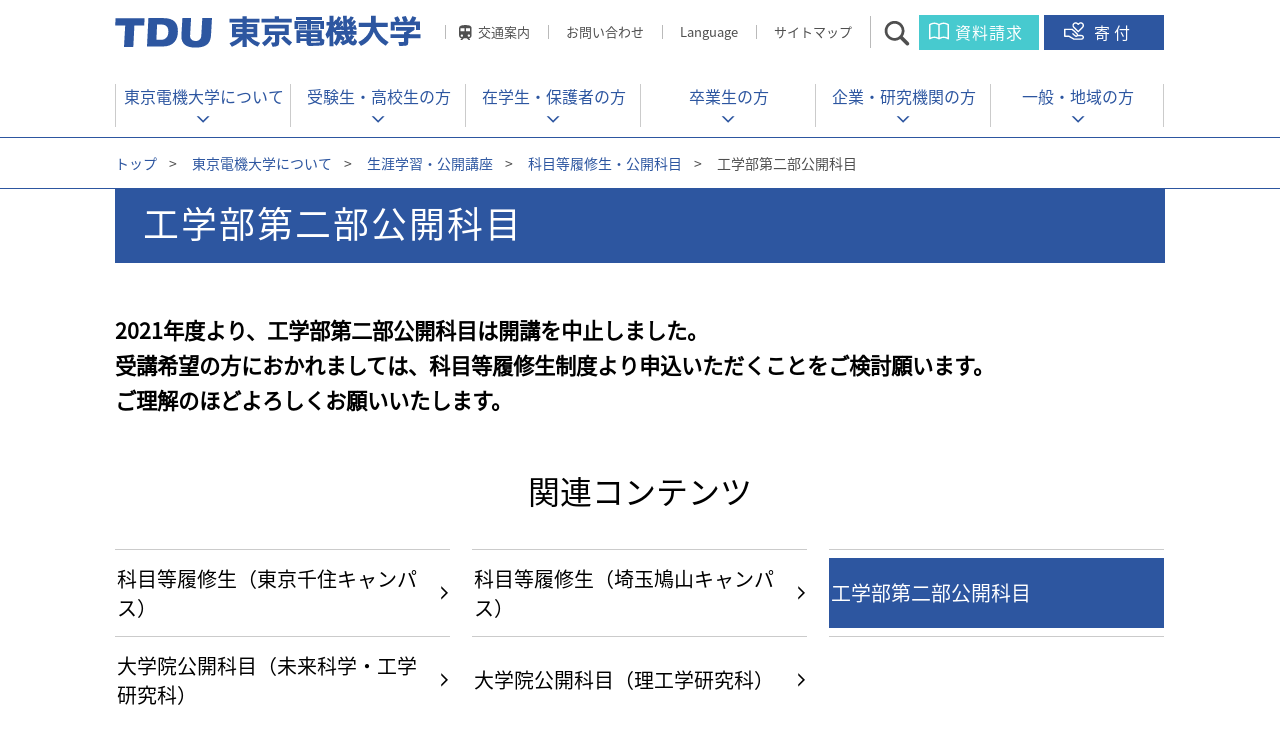

--- FILE ---
content_type: text/html
request_url: https://www.dendai.ac.jp/about/contribute/extention/koukai_kamoku_nibu.html
body_size: 8266
content:
<!DOCTYPE HTML>
<html lang="ja-JP">

<head>
<meta charset="UTF-8">
<title>工学部第二部公開科目 | 東京電機大学</title>
<meta http-equiv="X-UA-Compatible" content="IE=edge">
<meta name="viewport" content="width=device-width,user-scalable=yes">
<meta name="format-detection" content="telephone=no">
<meta name="copyright" content="Copyright Tokyo Denki University All rights reserved.">
<meta name="keywords" content="東京電機大学,TDU,電大,dendai" />
<meta name="description" content="東京電機大学公式サイト。理工系大学として「実学尊重」「技術は人なり」「学生主役」の理念を核に、技術で社会に貢献する人材を育成。" />
<meta property="og:title" content="工学部第二部公開科目" />
<meta property="og:site_name" content="東京電機大学公式サイト" />
<meta property="og:description" content="" />
<meta property="og:url" content="https://www.dendai.ac.jp/about/contribute/extention/koukai_kamoku_nibu.html" />
<meta property="og:image" content="https://www.dendai.ac.jp/common/images/global/og_img.png" />
<link rel="preload" href="/common/font/NotoSansJP-Regular.woff2" as="font" type="font/woff2" crossorigin/>
<link rel="preload" href="/common/font/NotoSansJP-Regular.woff" as="font" type="font/woff" crossorigin/>
<link rel="preload" href="/common/font/NotoSansJP-Regular.otf" as="font" type="font/otf" crossorigin/>

<link rel="icon" href="/common/images/global/favicon.ico" />
<link rel="apple-touch-icon" href="/common/images/global/icn_apple_touch.png" />

<link rel="stylesheet" href="/common/css/jquery.bxslider.css" media="all" />
<link rel="stylesheet" href="/common/css/swipebox.css" media="all" />
<link rel="stylesheet" href="/common/css/common_pc.css?ver=20240326" />
<link rel="stylesheet" href="/common/css/print.css" media="print" />
<link rel="stylesheet" href="/common/css/style_pc.css" />
<link rel="stylesheet" href="/common/css/common_sp.css?ver=20240326" media="only screen and (max-width: 640px)" >
<link rel="stylesheet" href="/common/css/style_sp.css" media="only screen and (max-width: 640px)" >

<!-- Google Tag Manager -->
<script>(function(w,d,s,l,i){w[l]=w[l]||[];w[l].push({'gtm.start':
new Date().getTime(),event:'gtm.js'});var f=d.getElementsByTagName(s)[0],
j=d.createElement(s),dl=l!='dataLayer'?'&l='+l:'';j.async=true;j.src=
'https://www.googletagmanager.com/gtm.js?id='+i+dl;f.parentNode.insertBefore(j,f);
})(window,document,'script','dataLayer','GTM-W8WR23Q');</script>
<!-- End Google Tag Manager -->

<script src="/common/libs/jquery-1.11.3.min.js"></script>
<script src="/common/libs/jquery.easing.1.3.js"></script>
<script src="/common/libs/jquery.timers.js"></script>
<script src="/common/libs/jquery.tile.min.js"></script>
<script src="/common/libs/jquery.bxslider.js"></script>
<script src="/common/libs/matchMedia.js"></script>
<script src="/common/libs/imagesloaded.pkgd.min.js"></script>
<script src="/common/libs/jquery.rwdImageMaps.min.js"></script>
<script src="/common/libs/jquery.swipebox.js"></script>
<script src="/common/libs/jquery.flicksimple.js"></script>
<script src="/common/libs/jquery.cookie.js"></script>
<script src="/common/libs/jquery.lazyload.js"></script>
<script src="/common/js/share.js"></script>
<meta name="google-site-verification" content="_9O3z_s6kwjsP6AzIIh2840JfD2fuL3XtblVjvAsF3o" />


</head>



<body id="">
<!-- Google Tag Manager (noscript) -->
<noscript><iframe src="https://www.googletagmanager.com/ns.html?id=GTM-W8WR23Q"
height="0" width="0" style="display:none;visibility:hidden"></iframe></noscript>
<!-- End Google Tag Manager (noscript) -->

<div id="container">

<header id="header">
	<div class="wrap">
		<div class="title"><a href="/index.html"><span>東京電機大学</span></a></div>
		
		<ul class="pc">
			<li><a href="/access/index.html" class="linkAccess">交通案内</a></li>
			<li><a href="/contact/index.html">お問い合わせ</a></li>
			<!-- li><a href="/amcpoa00000008m5/TDU_University_Guide.pdf" target="_blank">Language</a></li -->
<li class="menu__lang"><a href="#" class="init-bottom">Language</a>
        <ul class="menu__second-level">
            <li><a href="/en/">English</a></li>
            <li><a href="/ch/">中文（簡体字）</a></li>
        </ul></li>
			<li><a href="/sitemap.html">サイトマップ</a></li>
			<li><a href="#" class="btn_search">サイト内検索</a></li>
			<li><a href="https://www.umcnavi.jp/tdu/dendai_top.asp" target="_blank" class="btn_request" onclick="dataLayer.push({'event': 'btn_click_siryou'});">資料請求</a></li>
			<li><a href="/about/gakuen/foundation/" target="_blank" class="btn_donation" onclick="dataLayer.push({'event': 'btn_click_donation'});">寄付</a></li>
		</ul>
		<ul class="sp">
			<li><a href="https://www.umcnavi.jp/tdu/dendai_top.asp" target="_blank" class="btn_request" onclick="dataLayer.push({'event': 'btn_click_siryou'});">資料請求</a></li>
			<li><a href="/about/gakuen/foundation/" target="_blank" class="btn_donation" onclick="dataLayer.push({'event': 'btn_click_donation'});">寄付</a></li>
			<li><a href="#" class="btn_gnav">メニュー</a></li>
		</ul>
		<div class="siteSearch">
			<form name="google-search" method="get" action="/search/">
			<input type="text" maxlength="" value="" name="q" placeholder="検索したい言葉を入れてください"  class="search">
			<input type="submit" value="" class="searchBtn" onclick="" >
			<div class="btn_search_close"><a href="#">閉じる</a></div>
			</form>
		</div>
	</div>
</header><!-- /#header -->

<nav id="globalNavi">
	<div class="wrap">
		<ul>
		<li><a href="/about/index.html" class="">東京電機大学について</a></li>
		<li><a href="/prospective-students/index.html">受験生・<br/ class="sp">高校生の方</a></li>
		<li><a href="/students/index.html">在学生・<br/ class="sp">保護者の方</a></li>
		<li><a href="/alumni/index.html">卒業生の方</a></li>
		<li><a href="/companies/index.html">企業・<br/ class="sp">研究機関の方</a></li>
		<li><a href="/generals/index.html">一般・<br/ class="sp">地域の方</a></li>
		</ul>
		<div class="btnAccordion">
			<a href="#"><span>交通案内</span></a>
		</div>
		<div class="listAccordion">
		  <ul>
			<li><a href="/access/tokyo_senju.html">東京千住キャンパス</a></li>
			<li><a href="/access/saitama_hatoyama.html">埼玉鳩山キャンパス</a></li>
			<li><a href="/access/saitama_hatoyama.html#schoolbus">&nbsp;-&nbsp;スクールバスのご案内</a></li>
			<!-- <li><a href="/access/chiba_newtown.html">千葉ニュータウンキャンパス</a></li> -->
		  </ul>
		</div><!-- /.listAccordion -->
		<a href="#campus" class="icn_faculty"><span>学部・大学院とキャンパス</span></a>
		<div class="btnClose"><a href="" class="rover">閉じる</a></div>
	</div>
</nav><!-- /#globalNavi -->


<nav id="megaMenu">
	<div class="wrap">
		<dl>
			<dt><a href="/about/index.html">東京電機大学について</a></dt>
			<dd>
				<ul>
				
						<li><a href="/about/tdu/index.html">大学紹介</a></li>
					
						<li><a href="/about/gakuen/index.html">学園紹介</a></li>
					
						<li><a href="/about/undergraduate/index.html">学部</a></li>
					
						<li><a href="/about/graduate/index.html">大学院</a></li>
					
						<li><a href="/about/admission/index.html">入試・オープンキャンパス</a></li>
					
						<li><a href="/about/career/index.html">キャリアプログラム</a></li>
					
						<li><a href="/about/campuslife/index.html">学生生活</a></li>
					
						<li><a href="/about/international/index.html">留学・国際交流</a></li>
					
						<li><a href="/about/research/index.html">研究・産官学連携</a></li>
					
						<li><a href="/about/contribute/index.html">生涯学習・公開講座</a></li>
					
						<li><a href="/about/chukodai/index.html">中高大連携</a></li>
					
						<li><a href="/about/regional/index.html">地域連携活動</a></li>
					
				</ul>
			</dd>
		</dl>
		<div class="cover"></div>
	</div>
</nav><!-- /#megaMenu -->

<nav id="spMenu">
	<div class="wrap">
		<a href="/index.html" class="btnHome"><span>HOME</span></a>
		
		<div class="spMenu01">
			<form name="google-search" method="get" action="/search/">
				<input type="text" maxlength="" value="" name="q" placeholder="検索ワードを入力">
				<input type="submit" value="">
			</form>
			
			<div class="btnAccess">
				<a href="/access/"><span>交通案内</span></a>
			</div>
			<div class="wrapAccess">
				<ul>
					<li><a href="/access/tokyo_senju.html">東京千住キャンパス</a></li>
					<li><a href="/access/saitama_hatoyama.html">埼玉鳩山キャンパス</a></li>
			<li><a href="/access/saitama_hatoyama.html#schoolbus">&nbsp;-&nbsp;スクールバスのご案内</a></li>
			<!-- <li><a href="/access/chiba_newtown.html">千葉ニュータウンキャンパス</a></li> -->
				</ul>
			</div><!-- /.wrapAccess -->
		</div><!-- /.spMenu01 -->
		
		<div class="spMenu02">
		
			<a href="/about/tdu/index.html">大学紹介</a>
			<div>
				<ul>
				
						<li><a href="/about/tdu/outline/index.html">基本情報</a></li>
					
						<li><a href="/about/tdu/president/index.html">学長挨拶</a></li>
					
						<li><a href="/about/tdu/taidan/index.html">顧問学長対談</a></li>
					
						<li><a href="/about/tdu/vice-president/index.html">副学長・学部長等 役職者</a></li>
					
						<li><a href="/about/tdu/mission/index.html">建学の精神と教育・研究理念</a></li>
					
						<li><a href="/about/tdu/policies/index.html">東京電機大学大学院・大学の３つのポリシー</a></li>
					
						<li><a href="/about/tdu/history/index.html">大学のあゆみ</a></li>
					
						<li><a href="/about/tdu/activities/index.html">大学の取り組み</a></li>
					
						<li><a href="/about/tdu/information/index.html">情報公開</a></li>
					
						<li><a href="/about/tdu/valuation/index.html">認証評価、自己点検・評価</a></li>
					
						<li><a href="/about/tdu/homecoming/index.html">ホームカミングデー</a></li>
					
						<li><a href="/about/tdu/model.html">東京電機大学が求める教員像</a></li>
					
						<li><a href="/about/tdu/facility/index.html">教育関係附置施設</a></li>
					
						<li><a href="/about/tdu/campus/index.html">キャンパス紹介</a></li>
					
						<li><a href="/about/tdu/assessment/assessmentpolicy.html">東京電機大学大学のアセスメント・ポリシー</a></li>
					
				</ul>
			</div>
		
			<a href="/about/gakuen/index.html">学園紹介</a>
			<div>
				<ul>
				
						<li><a href="/about/gakuen/outline/index.html">学校法人東京電機大学概要</a></li>
					
						<li><a href="/about/gakuen/chairperson/index.html">理事長挨拶</a></li>
					
						<li><a href="/about/gakuen/trustee/index.html">理事・監事</a></li>
					
						<li><a href="/about/gakuen/officer/index.html">評議員</a></li>
					
						<li><a href="/about/gakuen/jigyo/index.html">事業・財務情報</a></li>
					
						<li><a href="/about/gakuen/governance/index.html">ガバナンス</a></li>
					
						<li><a href="/about/gakuen/100years/index.html">学園創立100周年宣言</a></li>
					
						<li><a href="/about/gakuen/publicity/index.html">学園広報物</a></li>
					
						<li><a href="/about/gakuen/tducommentator/index.html">ＴＤＵコメンテーター教員紹介</a></li>
					
						<li><a href="/about/gakuen/foundation/index.html">学園へのご寄付</a></li>
					
						<li><a href="/about/gakuen/model/index.html">学校法人東京電機大学が求める事務・技術職員像</a></li>
					
						<li><a href="/about/gakuen/tdu110th/index.html">学園創立110周年記念事業</a></li>
					
						<li><a href="/about/gakuen/institutions/index.html">系列校・関連機関</a></li>
					
						<li><a href="/about/gakuen/kifukoui/index.html">寄附行為等</a></li>
					
						<li><a href="/about/gakuen/crisis-management/index.html">危機管理</a></li>
					
						<li><a href="/about/gakuen/covid.html">新型コロナウイルス感染者状況</a></li>
					
						<li><a href="/about/gakuen/vision2028.html">学校法人東京電機大学中期計画～TDU Vision2028～</a></li>
					
				</ul>
			</div>
		
			<a href="/about/undergraduate/index.html">学部</a>
			<div>
				<ul>
				
						<li><a href="/about/undergraduate/system_design/index.html">システムデザイン工学部</a></li>
					
						<li><a href="/about/undergraduate/mirai_kagaku/index.html">未来科学部</a></li>
					
						<li><a href="/about/undergraduate/kougaku/index.html">工学部</a></li>
					
						<li><a href="/about/undergraduate/kougaku2/index.html">工学部第二部</a></li>
					
						<li><a href="/about/undergraduate/rikougaku/index.html">理工学部</a></li>
					
				</ul>
			</div>
		
			<a href="/about/graduate/index.html">大学院</a>
			<div>
				<ul>
				
						<li><a href="/about/graduate/outline/index.html">大学院での学び</a></li>
					
						<li><a href="/about/graduate/sentan_kagaku_gijyutu/index.html">先端科学技術研究科</a></li>
					
						<li><a href="/about/graduate/shisutemu_dezain/index.html">システムデザイン工学研究科</a></li>
					
						<li><a href="/about/graduate/mirai_kagaku/index.html">未来科学研究科</a></li>
					
						<li><a href="/about/graduate/kougaku/index.html">工学研究科</a></li>
					
						<li><a href="/about/graduate/rikougaku/index.html">理工学研究科</a></li>
					
				</ul>
			</div>
		
			<a href="/about/admission/index.html">入試・オープンキャンパス</a>
			<div>
				<ul>
				
						<li><a href="/about/admission/undergraduate/index.html">大学入試</a></li>
					
						<li><a href="/about/admission/graduate/index.html">大学院入試</a></li>
					
						<li><a href="/about/admission/internet_syutsugan/index.html">インターネット出願／マイページ</a></li>
					
						<li><a href="/about/admission/youkou/index.html">入学者選抜要項</a></li>
					
						<li><a href="/about/admission/nyushi_data/index.html">入試結果</a></li>
					
						<li><a href="/about/admission/shingaku_soudankai/online_kobetsu_soudan.html">オンライン個別相談会</a></li>
					
						<li><a href="/about/admission/shingaku_soudankai/index.html">進学相談会</a></li>
					
						<li><a href="/about/admission/kengaku/campus-kengakukai.html">キャンパス見学会</a></li>
					
						<li><a href="/about/admission/kengaku/jiyukengaku.html">キャンパス自由見学</a></li>
					
						<li><a href="/about/admission/kengaku/kengaku.html">キャンパス見学について</a></li>
					
						<li><a href="/about/admission/mail_magazine/index.html">メールマガジン</a></li>
					
						<li><a href="/about/admission/digital_pamphlet_index.html">大学案内</a></li>
					
						<li><a href="/about/admission/tdu/index.html">ざっくりまとめました！ 東京電機大学の7つのこと</a></li>
					
						<li><a href="/about/admission/jukentaiken/top.html">電大生の受験体験記</a></li>
					
						<li><a href="/about/admission/sns/sns_nyushi.html">受験生向けSNS一覧</a></li>
					
						<li><a href="/about/admission/sns/shorts.html">1分で電大が分かる！ショート動画</a></li>
					
						<li><a href="/about/admission/sns/message2025.html">受験生への応援メッセージ</a></li>
					
				</ul>
			</div>
		
			<a href="/about/career/index.html">キャリアプログラム</a>
			<div>
				<ul>
				
						<li><a href="/about/career/gakunai/index.html">学内就職サイト</a></li>
					
						<li><a href="/about/career/support/index.html">就職支援</a></li>
					
						<li><a href="/about/career/qualification/index.html">資格取得・教員免許</a></li>
					
						<li><a href="/about/career/kouza/index.html">公開講座</a></li>
					
						<li><a href="/about/career/risyu/index.html">履修証明プログラム</a></li>
					
						<li><a href="/about/career/zissen/index.html">実践知教育</a></li>
					
				</ul>
			</div>
		
			<a href="/about/campuslife/index.html">学生生活</a>
			<div>
				<ul>
				
						<li><a href="/about/campuslife/youran/index.html">学生要覧</a></li>
					
						<li><a href="/about/campuslife/risyuu/index.html">履修の手引き</a></li>
					
						<li><a href="/about/campuslife/kyoushoku/index.html">教職課程</a></li>
					
						<li><a href="/about/campuslife/syllabus/index.html">シラバス・時間割</a></li>
					
						<li><a href="/about/campuslife/schedule.html">年間予定</a></li>
					
						<li><a href="/about/campuslife/study_support/index.html">学習サポートセンター</a></li>
					
						<li><a href="/about/campuslife/advisor.html">学生アドバイザー</a></li>
					
						<li><a href="/about/campuslife/support.html">障害のある学生への支援</a></li>
					
						<li><a href="/about/campuslife/other/index.html">その他授業関係</a></li>
					
						<li><a href="/about/campuslife/expenses/index.html">学費</a></li>
					
						<li><a href="/about/campuslife/scholarship.html">奨学金</a></li>
					
						<li><a href="/about/campuslife/loan/index.html">教育ローン・短期貸与金制度</a></li>
					
						<li><a href="/about/campuslife/life_support/index.html">保険制度・経費補助</a></li>
					
						<li><a href="/about/campuslife/office/index.html">証明書発行・事務窓口</a></li>
					
						<li><a href="/about/campuslife/counseling/index.html">学生相談室・健康相談室</a></li>
					
						<li><a href="/about/campuslife/kyuugaku_taigaku.html">休学・退学などについて</a></li>
					
						<li><a href="/about/campuslife/club/index.html">クラブ・サークル活動</a></li>
					
						<li><a href="/about/campuslife/dinning_hall/index.html">学生食堂と売店</a></li>
					
						<li><a href="/about/campuslife/car/index.html">車両通学</a></li>
					
						<li><a href="/about/campuslife/hutankeigen.html">⾼等教育の修学支援新制度（授業料等減免・給付型奨学金の支援）について</a></li>
					
						<li><a href="/about/campuslife/tdupfa/top.html">東京電機大学後援会</a></li>
					
						<li><a href="/about/campuslife/kunrenkyufu.html">教育訓練給付制度</a></li>
					
				</ul>
			</div>
		
			<a href="/about/international/index.html">留学・国際交流</a>
			<div>
				<ul>
				
						<li><a href="/about/international/welcome/ryugaku.html">本学へ留学希望の方</a></li>
					
						<li><a href="/about/international/welcome/index01.html">本学へ留学希望の方(最新TOPICS)</a></li>
					
						<li><a href="/about/international/abroad/study_abroad_program.html">海外に留学希望の方</a></li>
					
						<li><a href="/about/international/abroad/index01.html">海外に留学希望の方(最新TOPICS)</a></li>
					
						<li><a href="/about/international/abroad/study_abroad_program_movie.html">海外留学動画（学内者専用）</a></li>
					
						<li><a href="/about/international/center.html">国際センター</a></li>
					
						<li><a href="/about/international/gakunai.html/international_workshop_english.html">TDU International Workshop</a></li>
					
						<li><a href="/about/international/gakunai.html/international_workshop.html">International Workshop</a></li>
					
						<li><a href="/about/international/gakunai.html/student_ambassador.html">スチューデントアンバサダー</a></li>
					
						<li><a href="/about/international/gakunai.html/kokunai.html">国内でできる国際交流</a></li>
					
						<li><a href="/about/international/index-zairyukoushin.html">在留期間更新許可申請</a></li>
					
				</ul>
			</div>
		
			<a href="/about/research/index.html">研究・産官学連携</a>
			<div>
				<ul>
				
						<li><a href="/about/research/info.html">研究情報</a></li>
					
						<li><a href="/about/research/other/index.html">研究支援、研究員・研究生</a></li>
					
						<li><a href="/about/research/safety/index.html">安全保障輸出管理</a></li>
					
				</ul>
			</div>
		
			<a href="/about/contribute/index.html">生涯学習・公開講座</a>
			<div>
				<ul>
				
						<li><a href="/about/contribute/extention/extention.html">科目等履修生・公開科目</a></li>
					
						<li><a href="/about/contribute/local/local.html">地域連携</a></li>
					
						<li><a href="/about/contribute/risyu/index.html">実践知プログラム（履修証明制度）</a></li>
					
						<li><a href="/about/contribute/d-tec/index.html">D-Tecセミナー（企業研修）</a></li>
					
				</ul>
			</div>
		
		</div><!-- /.spMenu02 -->
		
		<div class="spMenu03">
			<ul>
				<li><a href="/prospective-students/">受験生・高校生の方</a></li>
				<li><a href="/students/">在学生・保護者の方</a></li>
				<li><a href="/alumni/">卒業生の方</a></li>
				<li><a href="/companies/">企業・研究機関の方</a></li>
				<li><a href="/generals/">一般・地域の方</a></li>
				<li><a href="/contact/">お問い合わせ先一覧</a></li>
			</ul>
		</div><!-- /.spMenu03 -->
		
		<div class="spMenu04">
			<ul>
				<li><a href="/en/">ENGLISH</a></li>
				<!-- li><a href="/common/e5vdec000000sdw3-att/TDU_University_Guide_0331.pdf" target="_blank">ENGLISH</a></li -->
				<li><a href="/ch/">中文(簡体字)</a></li>
				<!-- li><div class="disabled">中文(簡体字)</div></li -->
			</ul>
		</div><!-- /.spMenu04 -->
		
		<div class="btnClose"><a href="">閉じる</a></div>
	</div>
	<div class="cover"></div>
</nav><!-- /#spMenu -->



<div class="breadcrumb top">
	<div class="wrap">
		<p>
		
			<a href="/index.html" class="home">トップ</a><span>&gt;</span>
		
			<a href="/about/index.html">東京電機大学について</a><span>&gt;</span>
		
			<a href="/about/contribute/index.html">生涯学習・公開講座</a><span>&gt;</span>
		
			<a href="/about/contribute/extention/extention.html">科目等履修生・公開科目</a><span>&gt;</span>
		工学部第二部公開科目
		</p>
	</div>
</div><!-- /#breadcrumb -->




<div id="containerTop" class="mv_contents">
	<div class="wrap">
		
		<h1>
			
			<span class="tit">工学部第二部公開科目</span>
		</h1>

		

	</div><!-- /.wrap -->
</div><!-- /#containerTop -->


<div class="wrap">
  <div class="contentsArea">
<div class="customArea">
		<p><span style="font-size: 16pt"><b>2021年度より、工学部第二部公開科目は開講を中止しました。<br />
受講希望の方におかれましては、科目等履修生制度より申込いただくことをご検討願います。<br />
ご理解のほどよろしくお願いいたします。</b></span></p>
</div>




	<h2>
	    <span class="tit">関連コンテンツ</span>
	</h2>


	<div class="boxList01">
		<div>
		<ul>

			<li><a href="/about/contribute/extention/copy_of_2025spring_of_kamokutou_risyuu_senju.html" class="box">
				<p class="tit"><span>科目等履修生（東京千住キャンパス）</span></p>
			</a></li>

			<li><a href="/about/contribute/extention/kamokutou_risyuu_hatoyama.html" class="box">
				<p class="tit"><span>科目等履修生（埼玉鳩山キャンパス）</span></p>
			</a></li>

			<li class="blue"><a href="/about/contribute/extention/koukai_kamoku_nibu.html" class="box">
				<p class="tit"><span>工学部第二部公開科目</span></p>
			</a></li>

			<li><a href="/about/contribute/extention/koukai_kamoku_daigakuin-mirai-kou.html" class="box">
				<p class="tit"><span>大学院公開科目（未来科学・工学研究科）</span></p>
			</a></li>

			<li><a href="/about/contribute/extention/koukai_kamoku_daigakuin_rikou.html" class="box">
				<p class="tit"><span>大学院公開科目（理工学研究科）</span></p>
			</a></li>

		</ul>
		</div>
	</div><!-- /.boxList01 -->


	<h2>
	    <span class="tit">その他のコンテンツ</span>
	</h2>
	<div class="boxList05">
		
		<dl>
			<dt><a href="/about/tdu/index.html" class="box">
				<p class="tit"><span>大学紹介</span></p>
			</a></dt>
			<dd>
				<ul>
				
					<li><a href="/about/tdu/outline/index.html">基本情報</a></li>
					
					<li><a href="/about/tdu/president/index.html">学長挨拶</a></li>
					
					<li><a href="/about/tdu/taidan/index.html">顧問学長対談</a></li>
					
					<li><a href="/about/tdu/vice-president/index.html">副学長・学部長等 役職者</a></li>
					
					<li><a href="/about/tdu/mission/index.html">建学の精神と教育・研究理念</a></li>
					
					<li><a href="/about/tdu/policies/index.html">東京電機大学大学院・大学の３つのポリシー</a></li>
					
					<li><a href="/about/tdu/history/index.html">大学のあゆみ</a></li>
					
					<li><a href="/about/tdu/activities/index.html">大学の取り組み</a></li>
					
					<li><a href="/about/tdu/information/index.html">情報公開</a></li>
					
					<li><a href="/about/tdu/valuation/index.html">認証評価、自己点検・評価</a></li>
					
					<li><a href="/about/tdu/homecoming/index.html">ホームカミングデー</a></li>
					
					<li><a href="/about/tdu/model.html">東京電機大学が求める教員像</a></li>
					
					<li><a href="/about/tdu/facility/index.html">教育関係附置施設</a></li>
					
					<li><a href="/about/tdu/campus/index.html">キャンパス紹介</a></li>
					
					<li><a href="/about/tdu/assessment/assessmentpolicy.html">東京電機大学大学のアセスメント・ポリシー</a></li>
					
				</ul>
			</dd>
		</dl>
		
		<dl>
			<dt><a href="/about/undergraduate/index.html" class="box">
				<p class="tit"><span>学部</span></p>
			</a></dt>
			<dd>
				<ul>
				
					<li><a href="/about/undergraduate/system_design/index.html">システムデザイン工学部</a></li>
					
					<li><a href="/about/undergraduate/mirai_kagaku/index.html">未来科学部</a></li>
					
					<li><a href="/about/undergraduate/kougaku/index.html">工学部</a></li>
					
					<li><a href="/about/undergraduate/kougaku2/index.html">工学部第二部</a></li>
					
					<li><a href="/about/undergraduate/rikougaku/index.html">理工学部</a></li>
					
				</ul>
			</dd>
		</dl>
		
		<dl>
			<dt><a href="/about/graduate/index.html" class="box">
				<p class="tit"><span>大学院</span></p>
			</a></dt>
			<dd>
				<ul>
				
					<li><a href="/about/graduate/outline/index.html">大学院での学び</a></li>
					
					<li><a href="/about/graduate/sentan_kagaku_gijyutu/index.html">先端科学技術研究科</a></li>
					
					<li><a href="/about/graduate/shisutemu_dezain/index.html">システムデザイン工学研究科</a></li>
					
					<li><a href="/about/graduate/mirai_kagaku/index.html">未来科学研究科</a></li>
					
					<li><a href="/about/graduate/kougaku/index.html">工学研究科</a></li>
					
					<li><a href="/about/graduate/rikougaku/index.html">理工学研究科</a></li>
					
				</ul>
			</dd>
		</dl>
		
	</div><!-- /.boxList05 -->

	
  </div><!-- ./contentsArea -->

</div><!-- /.wrap -->



<div class="breadcrumb bottom">
	<div class="wrap">
		<p>
		
			<a href="/index.html" class="home">トップ</a><span>&gt;</span>
		
			<a href="/about/index.html">東京電機大学について</a><span>&gt;</span>
		
			<a href="/about/contribute/index.html">生涯学習・公開講座</a><span>&gt;</span>
		
			<a href="/about/contribute/extention/extention.html">科目等履修生・公開科目</a><span>&gt;</span>
		工学部第二部公開科目
		</p>
	</div>
</div><!-- /#breadcrumb -->


<div id="linkList">
	<div class="wrap">
		<dl>
			
			<dl>
			
					<dt><a href="/about/tdu/index.html">大学紹介</a></dt>
					
					<dd><a href="/about/tdu/outline/index.html">基本情報</a></dd>
						
					<dd><a href="/about/tdu/president/index.html">学長挨拶</a></dd>
						
					<dd><a href="/about/tdu/taidan/index.html">顧問学長対談</a></dd>
						
					<dd><a href="/about/tdu/vice-president/index.html">副学長・学部長等 役職者</a></dd>
						
					<dd><a href="/about/tdu/mission/index.html">建学の精神と教育・研究理念</a></dd>
						
					<dd><a href="/about/tdu/policies/index.html">東京電機大学大学院・大学の３つのポリシー</a></dd>
						
					<dd><a href="/about/tdu/history/index.html">大学のあゆみ</a></dd>
						
					<dd><a href="/about/tdu/activities/index.html">大学の取り組み</a></dd>
						
					<dd><a href="/about/tdu/information/index.html">情報公開</a></dd>
						
					<dd><a href="/about/tdu/valuation/index.html">認証評価、自己点検・評価</a></dd>
						
					<dd><a href="/about/tdu/homecoming/index.html">ホームカミングデー</a></dd>
						
					<dd><a href="/about/tdu/model.html">東京電機大学が求める教員像</a></dd>
						
					<dd><a href="/about/tdu/facility/index.html">教育関係附置施設</a></dd>
						
					<dd><a href="/about/tdu/campus/index.html">キャンパス紹介</a></dd>
						
					<dd><a href="/about/tdu/assessment/assessmentpolicy.html">東京電機大学大学のアセスメント・ポリシー</a></dd>
						
					<dd class="blank"></dd>
					
					<dt><a href="/about/gakuen/index.html">学園紹介</a></dt>
					
					<dd><a href="/about/gakuen/outline/index.html">学校法人東京電機大学概要</a></dd>
						
					<dd><a href="/about/gakuen/chairperson/index.html">理事長挨拶</a></dd>
						
					<dd><a href="/about/gakuen/trustee/index.html">理事・監事</a></dd>
						
					<dd><a href="/about/gakuen/officer/index.html">評議員</a></dd>
						
					<dd><a href="/about/gakuen/jigyo/index.html">事業・財務情報</a></dd>
						
					<dd><a href="/about/gakuen/governance/index.html">ガバナンス</a></dd>
						
					<dd><a href="/about/gakuen/100years/index.html">学園創立100周年宣言</a></dd>
						
					<dd><a href="/about/gakuen/publicity/index.html">学園広報物</a></dd>
						
					<dd><a href="/about/gakuen/tducommentator/index.html">ＴＤＵコメンテーター教員紹介</a></dd>
						
					<dd><a href="/about/gakuen/foundation/index.html">学園へのご寄付</a></dd>
						
					<dd><a href="/about/gakuen/model/index.html">学校法人東京電機大学が求める事務・技術職員像</a></dd>
						
					<dd><a href="/about/gakuen/tdu110th/index.html">学園創立110周年記念事業</a></dd>
						
					<dd><a href="/about/gakuen/institutions/index.html">系列校・関連機関</a></dd>
						
					<dd><a href="/about/gakuen/kifukoui/index.html">寄附行為等</a></dd>
						
					<dd><a href="/about/gakuen/crisis-management/index.html">危機管理</a></dd>
						
					<dd><a href="/about/gakuen/covid.html">新型コロナウイルス感染者状況</a></dd>
						
					<dd><a href="/about/gakuen/vision2028.html">学校法人東京電機大学中期計画～TDU Vision2028～</a></dd>
						
					<dd class="blank"></dd>
					
			</dl>
			
		</dl>
		<dl>
			
					<dt><a href="/about/undergraduate/index.html">学部</a></dt>
					
					<dd><a href="/about/undergraduate/system_design/index.html">システムデザイン工学部</a></dd>
						
					<dd><a href="/about/undergraduate/mirai_kagaku/index.html">未来科学部</a></dd>
						
					<dd><a href="/about/undergraduate/kougaku/index.html">工学部</a></dd>
						
					<dd><a href="/about/undergraduate/kougaku2/index.html">工学部第二部</a></dd>
						
					<dd><a href="/about/undergraduate/rikougaku/index.html">理工学部</a></dd>
						
					<dd class="blank"></dd>
					
					<dt><a href="/about/graduate/index.html">大学院</a></dt>
					
					<dd><a href="/about/graduate/outline/index.html">大学院での学び</a></dd>
						
					<dd><a href="/about/graduate/sentan_kagaku_gijyutu/index.html">先端科学技術研究科</a></dd>
						
					<dd><a href="/about/graduate/shisutemu_dezain/index.html">システムデザイン工学研究科</a></dd>
						
					<dd><a href="/about/graduate/mirai_kagaku/index.html">未来科学研究科</a></dd>
						
					<dd><a href="/about/graduate/kougaku/index.html">工学研究科</a></dd>
						
					<dd><a href="/about/graduate/rikougaku/index.html">理工学研究科</a></dd>
						
					<dd class="blank"></dd>
					
					<dt><a href="/about/admission/index.html">入試・オープンキャンパス</a></dt>
					
					<dd><a href="/about/admission/undergraduate/index.html">大学入試</a></dd>
						
					<dd><a href="/about/admission/graduate/index.html">大学院入試</a></dd>
						
					<dd><a href="/about/admission/internet_syutsugan/index.html">インターネット出願／マイページ</a></dd>
						
					<dd><a href="/about/admission/youkou/index.html">入学者選抜要項</a></dd>
						
					<dd><a href="/about/admission/nyushi_data/index.html">入試結果</a></dd>
						
					<dd><a href="/about/admission/shingaku_soudankai/online_kobetsu_soudan.html">オンライン個別相談会</a></dd>
						
					<dd><a href="/about/admission/shingaku_soudankai/index.html">進学相談会</a></dd>
						
					<dd><a href="/about/admission/kengaku/campus-kengakukai.html">キャンパス見学会</a></dd>
						
					<dd><a href="/about/admission/kengaku/jiyukengaku.html">キャンパス自由見学</a></dd>
						
					<dd><a href="/about/admission/kengaku/kengaku.html">キャンパス見学について</a></dd>
						
					<dd><a href="/about/admission/mail_magazine/index.html">メールマガジン</a></dd>
						
					<dd><a href="/about/admission/digital_pamphlet_index.html">大学案内</a></dd>
						
					<dd><a href="/about/admission/tdu/index.html">ざっくりまとめました！ 東京電機大学の7つのこと</a></dd>
						
					<dd><a href="/about/admission/jukentaiken/top.html">電大生の受験体験記</a></dd>
						
					<dd><a href="/about/admission/sns/sns_nyushi.html">受験生向けSNS一覧</a></dd>
						
					<dd><a href="/about/admission/sns/shorts.html">1分で電大が分かる！ショート動画</a></dd>
						
					<dd><a href="/about/admission/sns/message2025.html">受験生への応援メッセージ</a></dd>
						
					<dd class="blank"></dd>
					
					<dt><a href="/about/career/index.html">キャリアプログラム</a></dt>
					
					<dd><a href="/about/career/gakunai/index.html">学内就職サイト</a></dd>
						
					<dd><a href="/about/career/support/index.html">就職支援</a></dd>
						
					<dd><a href="/about/career/qualification/index.html">資格取得・教員免許</a></dd>
						
					<dd><a href="/about/career/kouza/index.html">公開講座</a></dd>
						
					<dd><a href="/about/career/risyu/index.html">履修証明プログラム</a></dd>
						
					<dd><a href="/about/career/zissen/index.html">実践知教育</a></dd>
						
					<dd class="blank"></dd>
					
		</dl>
		<dl>
			
					<dt><a href="/about/international/index.html">留学・国際交流</a></dt>
					
					<dd><a href="/about/international/welcome/ryugaku.html">本学へ留学希望の方</a></dd>
						
					<dd><a href="/about/international/welcome/index01.html">本学へ留学希望の方(最新TOPICS)</a></dd>
						
					<dd><a href="/about/international/abroad/study_abroad_program.html">海外に留学希望の方</a></dd>
						
					<dd><a href="/about/international/abroad/index01.html">海外に留学希望の方(最新TOPICS)</a></dd>
						
					<dd><a href="/about/international/abroad/study_abroad_program_movie.html">海外留学動画（学内者専用）</a></dd>
						
					<dd><a href="/about/international/center.html">国際センター</a></dd>
						
					<dd><a href="/about/international/gakunai.html/international_workshop_english.html">TDU International Workshop</a></dd>
						
					<dd><a href="/about/international/gakunai.html/international_workshop.html">International Workshop</a></dd>
						
					<dd><a href="/about/international/gakunai.html/student_ambassador.html">スチューデントアンバサダー</a></dd>
						
					<dd><a href="/about/international/gakunai.html/kokunai.html">国内でできる国際交流</a></dd>
						
					<dd><a href="/about/international/index-zairyukoushin.html">在留期間更新許可申請</a></dd>
						
					<dd class="blank"></dd>
					
					<dt><a href="/about/campuslife/index.html">学生生活</a></dt>
					
					<dd><a href="/about/campuslife/youran/index.html">学生要覧</a></dd>
						
					<dd><a href="/about/campuslife/risyuu/index.html">履修の手引き</a></dd>
						
					<dd><a href="/about/campuslife/kyoushoku/index.html">教職課程</a></dd>
						
					<dd><a href="/about/campuslife/syllabus/index.html">シラバス・時間割</a></dd>
						
					<dd><a href="/about/campuslife/schedule.html">年間予定</a></dd>
						
					<dd><a href="/about/campuslife/study_support/index.html">学習サポートセンター</a></dd>
						
					<dd><a href="/about/campuslife/advisor.html">学生アドバイザー</a></dd>
						
					<dd><a href="/about/campuslife/support.html">障害のある学生への支援</a></dd>
						
					<dd><a href="/about/campuslife/other/index.html">その他授業関係</a></dd>
						
					<dd><a href="/about/campuslife/expenses/index.html">学費</a></dd>
						
					<dd><a href="/about/campuslife/scholarship.html">奨学金</a></dd>
						
					<dd><a href="/about/campuslife/loan/index.html">教育ローン・短期貸与金制度</a></dd>
						
					<dd><a href="/about/campuslife/life_support/index.html">保険制度・経費補助</a></dd>
						
					<dd><a href="/about/campuslife/office/index.html">証明書発行・事務窓口</a></dd>
						
					<dd><a href="/about/campuslife/counseling/index.html">学生相談室・健康相談室</a></dd>
						
					<dd><a href="/about/campuslife/kyuugaku_taigaku.html">休学・退学などについて</a></dd>
						
					<dd><a href="/about/campuslife/club/index.html">クラブ・サークル活動</a></dd>
						
					<dd><a href="/about/campuslife/dinning_hall/index.html">学生食堂と売店</a></dd>
						
					<dd><a href="/about/campuslife/car/index.html">車両通学</a></dd>
						
					<dd><a href="/about/campuslife/hutankeigen.html">⾼等教育の修学支援新制度（授業料等減免・給付型奨学金の支援）について</a></dd>
						
					<dd><a href="/about/campuslife/tdupfa/top.html">東京電機大学後援会</a></dd>
						
					<dd><a href="/about/campuslife/kunrenkyufu.html">教育訓練給付制度</a></dd>
						
					<dd class="blank"></dd>
					
		</dl>
		<dl>
			
					<dt><a href="/about/research/index.html">研究・産官学連携</a></dt>
					
					<dd><a href="/about/research/info.html">研究情報</a></dd>
						
					<dd><a href="/about/research/other/index.html">研究支援、研究員・研究生</a></dd>
						
					<dd><a href="/about/research/safety/index.html">安全保障輸出管理</a></dd>
						
					<dd class="blank"></dd>
					
					<dt><a href="/about/contribute/index.html">生涯学習・公開講座</a></dt>
					
					<dd><a href="/about/contribute/extention/extention.html">科目等履修生・公開科目</a></dd>
						
					<dd><a href="/about/contribute/local/local.html">地域連携</a></dd>
						
					<dd><a href="/about/contribute/risyu/index.html">実践知プログラム（履修証明制度）</a></dd>
						
					<dd><a href="/about/contribute/d-tec/index.html">D-Tecセミナー（企業研修）</a></dd>
						
					<dd class="blank"></dd>
					
					<dt><a href="/access/index.html">交通案内</a></dt>
					
					<dd><a href="/access/tokyo_senju.html">交通案内（東京千住キャンパス）</a></dd>
						
					<dd><a href="/access/saitama_hatoyama.html">交通案内（埼玉鳩山キャンパス）</a></dd>
						
					<dd><a href="/access/chiba_newtown.html">交通案内（千葉ニュータウンキャンパス）</a></dd>
						
					<dd class="blank"></dd>
					
						<dt class="noborder"><a href="/prospective-students/index.html">受験生・高校生の方</a></dt>
					
						<dt class="noborder"><a href="/students/index.html">在学生・保護者の方</a></dt>
					
						<dt class="noborder"><a href="/alumni/index.html">卒業生の方</a></dt>
					
						<dt class="noborder"><a href="/companies/index.html">企業・研究機関の方</a></dt>
					
						<dt class="noborder"><a href="/generals/index.html">一般・地域の方</a></dt>
					
						<dt class="noborder"><a href="/contact/index.html">お問い合わせ一覧</a></dt>
					
					<dt><a href="/about/gakuen/institutions/">系列校・関連機関</a></dt>
					<dd><a href="https://www.dendai.ed.jp/" target="_blank">東京電機大学中学校・高等学校</a></dd>
					<dd><a href="https://www.tdupress.jp/" target="_blank">東京電機大学出版局</a></dd>
					<dd><a href="https://www.tduaa.or.jp/" target="_blank">一般社団法人東京電機大学校友会</a></dd>
					<dd><a href="https://www.tdu-ma.jp/" target="_blank">東京電機大学経営同友会</a></dd>

		</dl>
	</div><!-- /.wrap -->
</div><!-- /#linkList -->

<footer>
	<p id="pageTop"><a href="#">page top</a></p>
	<div id="footer">
		<div class="wrap">
			<ul class="socialBtn">
				<li class="fb"><a href="https://www.facebook.com/TDUwebmaster/" target="_blank">facebook</a></li>
				<li class="tw"><a href="https://twitter.com/TDU_webmaster" target="_blank">twitter</a></li>
				<li class="youtube"><a href="https://www.youtube.com/user/TokyoDenkiUniversity" target="_blank">youtube</a></li>
			</ul>
			<ul id="footerNavi">
				<li><a href="/staff/">教職員の皆様</a></li>
				<li><a href="/recruit/">採用情報</a></li>
				<li><a href="https://www.csirt.dendai.ac.jp/"  target="_blank">情報セキュリティ対応・対策窓口 TDU-CSIRT</a></li>
				<li><a href="/whistleblowing/">公益通報窓口</a></li>
				<li><a href="/sitepolicy/">このサイトについて</a></li>
				<li><a href="/privacypolicy/">プライバシーポリシー</a></li>
			</ul>
			<a href="#" class="btnPcSite">PC版を表示</a>
			<a href="#" class="btnSpSite">SP版を表示</a>
			<p class="txt">本学は、文部科学省が認めた認証評価機関である（財）大学基準協会において、2023（令和5）年度、大学評価（認証評価）を受審した結果、大学基準に適合していることが認定されました。</p>
			<a href="/" class="title">東京電機大学</a>
			<p class="copyright">Copyright Tokyo Denki University All rights reserved.</p>
		</div>
		<div class="img"><a href="/about/tdu/valuation/"><img src="/common/images/global/img_uaa.png?ver=20240410" alt="UAA" /></a></div>
	</div>
</footer><!-- /#footer -->


</div><!-- /#container -->
</body>
</html>


--- FILE ---
content_type: text/css
request_url: https://www.dendai.ac.jp/common/css/common_sp.css?ver=20240326
body_size: 10300
content:
@charset "utf-8";.pc{display:none !important}.sp{display:block !important}body{font-size:26px;font-family:"ヒラギノ角ゴ ProN W3","Hiragino Kaku Gothic ProN","メイリオ",Meiryo,"ＭＳ Ｐゴシック",sans-serif;-webkit-text-size-adjust:100%;color:#000;background-color:#fff;line-height:1.5;text-align:left;padding:0;margin:0;width:640px;min-width:640px;-webkit-font-smoothing:antialiased}.wrap{width:100%;width:640px;min-width:640px}#container,#crc #container{width:640px;min-width:640px;overflow:hidden;margin:0;padding:102px 0 0 0}#header{width:640px;min-width:640px;height:110px;position:absolute}.agent_android42 #header,.agent_android44 #header{width:640px;height:110px;position:absolute;top:0;left:0}#header .wrap{width:640px;min-width:640px;height:100px}#header .title{margin:0;width:310px;float:left}#header .title a{width:310px;height:100px;display:block;background-image:none}#header .title span{width:310px;height:100px;text-indent:-9999px;background:url(../../common/images/global/logo_01.svg) 20px 38px no-repeat;background-size:274px 36px;display:block}#header ul{display:block;float:right;margin:0;width:304px;height:100px}#header ul li{float:left;width:100px;height:100px;position:relative;margin:0}#header ul li:nth-child(2){width:94px}#header ul li:before{display:none}#header ul li a,#header ul li a.btn_request{background:url(../../common/images/global/icn_request.svg) 25px 4px no-repeat;background-size:40px 40px;width:90px;height:71px;display:block;background-color:#47cacf;color:#fff;font-size:14px;letter-spacing:4px;line-height:34px;text-align:center;-webkit-font-smoothing:subpixel-antialiased;padding:37px 0 0 0;box-sizing:border-box;margin:19px 0 0 0;position:relative;top:0;left:0}#header ul li a,#header ul li a.btn_donation{background:url(../../common/images/global/icn_donation.svg) 25px 4px no-repeat;background-size:40px 40px;width:90px;height:71px;display:block;background-color:#2d56a0;color:#fff;font-size:14px;letter-spacing:4px;line-height:34px;text-align:center;-webkit-font-smoothing:subpixel-antialiased;padding:37px 0 0 0;box-sizing:border-box;margin:19px 0 0 0;position:relative;top:0;left:0}
#header ul li a.btn_gnav{width:94px;height:100px;padding:0;margin:0;text-indent:-9999px;background:url(../../common/images/global/btn_gnav_01_sp.svg) 0 0 no-repeat;background-size:94px 100px}#header ul li a.btn_gnav.open{background:url(../../common/images/global/btn_gnav_02_sp.svg) 0 0 no-repeat;background-size:94px 100px}#header .siteSearch{display:none !important}#header.crc ul{width:299px}#header.crc ul li,#header.crc ul li a,#header.crc ul li a.btn_request{letter-spacing:-0.5px;width:205px}#header.crc ul li:nth-child(2){width:94px}#header.crc ul li a.btn_gnav{width:94px}#globalNavi{width:640px;background:#fff;position:relative;top:0;left:0;margin:0;padding:0 0 80px 0;display:none;z-index:1;-webkit-box-shadow:none;-moz-box-shadow:none;box-shadow:none}#top #globalNavi,#crc #globalNavi{display:block}#globalNavi .wrap{width:640px;position:relative;display:block;margin:0;padding:0 0 0 20px}#globalNavi ul{width:640px;height:auto;border-left:0;margin:0;padding:0}#globalNavi ul:after{visibility:hidden;display:block;font-size:0;content:" ";clear:both;height:0}#globalNavi ul li{float:left;margin:14px 14px 0 0;padding:0;width:190px !important;height:195px;box-sizing:border-box;-webkit-box-sizing:border-box}#globalNavi ul li.blank{border:2px solid #dadada}#globalNavi ul li:nth-child(1),#globalNavi ul li:nth-child(2),#globalNavi ul li:nth-child(3){border-top:0}#globalNavi ul li a{display:block;font-weight:normal;font-size:28px;color:#2d56a0;text-align:center;text-decoration:none;vertical-align:middle;width:190px !important;height:195px;box-sizing:border-box;-webkit-box-sizing:border-box;border:2px solid #dadada;padding:48px 0 0 0;-webkit-font-smoothing:subpixel-antialiased;background-size:44px 44px;background-position:center 147px}#crc #globalNavi ul li:nth-child(1) a,#crc #globalNavi ul li:nth-child(2) a,#crc #globalNavi ul li:nth-child(3) a,#globalNavi ul li:nth-child(4) a{padding:70px 0 0 0}#globalNavi ul li a:before,#globalNavi ul li:last-child a:after{display:none}
#globalNavi .btnAccordion{width:600px;height:110px;display:block;position:relative;margin:44px 0 0 0;box-sizing:border-box}#globalNavi .btnAccordion a{width:600px;height:110px;display:block;margin:0;padding:0;background:#2d56a0 url(../../common/images/global/icn_access_01.svg) 21px center no-repeat;background-size:70px 60px;border:2px solid #cbcbcb;box-sizing:border-box;position:relative;overflow:hidden}#globalNavi .btnAccordion a span{width:600px;height:110px;color:#fff;font-size:34px;padding:28px 0 0 113px;box-sizing:border-box;float:left;background:url(../../common/images/global/btn_accordion_01.svg) 555px center no-repeat;background-size:24px 30px}#globalNavi .btnAccordion.open{border-bottom:0}#globalNavi .btnAccordion.open a span{background:url(../../common/images/global/btn_accordion_02.svg) 555px center no-repeat;background-size:24px 30px}#globalNavi .listAccordion{width:600px;position:relative;display:none}#globalNavi .listAccordion ul{width:600px;display:block;margin:0;padding:0;position:relative;border:0}#globalNavi .listAccordion ul li{position:relative;width:600px !important;height:90px;display:block;margin:0;padding:0;border:2px solid #cbcbcb;border-top:0;background-color:#2d56a0;box-sizing:border-box;float:left}#globalNavi .listAccordion ul li a{width:600px !important;height:90px;color:#fff;font-size:31px;text-align:left;padding:21px 56px 0 113px;background:url(../../common/images/global/icn_ar_white_01.svg) 557px center no-repeat;background-size:24px 30px;box-sizing:border-box;float:left;border:0;vertical-align:top;-webkit-font-smoothing:antialiased}#globalNavi a.icn_faculty{width:600px;height:110px;display:block;margin:15px 0 0 0;padding:0;background:#2d56a0 url(../../common/images/global/icn_faculty_01.svg) 21px center no-repeat;background-size:70px 60px;border:2px solid #cbcbcb;box-sizing:border-box;position:relative}#globalNavi a.icn_faculty span{width:600px;height:110px;color:#fff;font-size:34px;padding:28px 56px 0 113px;background:url(../../common/images/global/icn_ar_white_01.svg) 557px center no-repeat;background-size:24px 30px;box-sizing:border-box;float:left}
#globalNavi h1{width:640px;font-size:40px;color:#fff;line-height:1.3;display:block;margin:0 0 8px -20px;padding:27px 20px 20px 20px;box-sizing:border-box;position:relative;background-color:#2d56a0}#globalNavi h1 .tit{font-size:40px;display:block;background:url(../../common/images/global/spacer.png) left top no-repeat;width:600px}#globalNavi .btnClose{display:none}#megaMenu{display:none}#spMenu{width:640px;display:block;position:absolute;top:94px;left:0;z-index:29;display:none}#spMenu .wrap{width:640px;min-width:640px;display:block;background-color:#fff;margin:0;position:relative;top:0;left:0}#spMenu .wrap:before{content:"";display:block;width:640px;height:80px;background-color:#fff;position:absolute;top:-70px;left:0;z-index:-1}#spMenu .btnHome{width:640px;height:90px;display:block;margin:20px 0 0 0;padding:0;background:#2d56a0 url(../../common/images/global/icn_home_01.svg) 41px 15px no-repeat;background-size:70px 60px;box-sizing:border-box;position:relative}#spMenu .btnHome span{width:640px;height:90px;color:#fff;font-size:34px;padding:22px 56px 0 133px;background:url(../../common/images/global/icn_ar_white_01.svg) 573px center no-repeat;background-size:34px 43px;box-sizing:border-box;float:left}#spMenu .btnHome:before{width:640px;height:20px;display:block;position:absolute;top:-18px;left:0;content:"";background-color:#fff}#spMenu .spMenu01{width:640px;display:block;background-color:#cbcbcb;padding:55px 20px 60px;box-sizing:border-box;-webkit-box-sizing:border-box}#spMenu .spMenu05+.spMenu01{background-color:#fff;width:600px;margin-left:20px;padding:40px 0 60px;border-top:2px solid #dadada}#spMenu .spMenu01 form{width:600px;height:110px;display:block;position:relative}#spMenu .spMenu01 input[type='text']{width:600px;height:110px;position:relative;outline:0;border:9px solid #2d56a0;box-sizing:border-box;-webkit-box-sizing:border-box;background-color:#fff;padding:0 112px 0 20px;font-size:36px;border-radius:0;-webkit-border-radius:0;-moz-border-radius:0}
#spMenu .spMenu01 input[type='submit']{width:92px;height:100px;position:relative;outline:0;border:0;box-sizing:border-box;-webkit-box-sizing:border-box;padding:0;text-indent:-9999px;border-radius:0;-webkit-border-radius:0;-moz-border-radius:0;position:absolute;top:5px;right:0;background:#2d56a0 url(../../common/images/global/icn_search_02.svg) 22px center no-repeat;background-size:50px 50px;cursor:pointer;z-index:3}#spMenu .spMenu01 .btnAccess{width:600px;height:110px;display:block;position:relative;margin:14px 0 0 0;box-sizing:border-box}#spMenu .spMenu01 .btnAccess a{width:600px;height:110px;display:block;margin:0;padding:0;background:#2d56a0 url(../../common/images/global/icn_access_01.svg) 21px center no-repeat;background-size:70px 60px;box-sizing:border-box;position:relative;overflow:hidden}#spMenu .spMenu01 .btnAccess a span{width:600px;height:110px;color:#fff;font-size:34px;padding:28px 0 0 113px;box-sizing:border-box;float:left;background:url(../../common/images/global/btn_accordion_01.svg) 555px center no-repeat;background-size:24px 30px}#spMenu .spMenu01 .btnAccess.open{border-bottom:0}#spMenu .spMenu01 .btnAccess.open a span{background:url(../../common/images/global/btn_accordion_02.svg) 555px center no-repeat;background-size:24px 30px}#spMenu .spMenu01 .wrapAccess{width:600px;position:relative;display:none}#spMenu .spMenu01 .wrapAccess ul{width:600px;display:block;margin:0;padding:0;position:relative;border:0}#spMenu .spMenu01 .wrapAccess ul li{position:relative;width:600px;height:90px;display:block;margin:0;padding:0;border-bottom:2px solid #cbcbcb;background-color:#2d56a0;box-sizing:border-box;float:none}#spMenu .spMenu01 .wrapAccess ul li:first-child{border-top:2px solid #cbcbcb}#spMenu.crc .spMenu01 .wrapAccess ul li{border-bottom:2px solid #fff}#spMenu.crc .spMenu01 .wrapAccess ul li:first-child{border-top:2px solid #fff}#spMenu .spMenu01 .wrapAccess ul li a{width:600px;height:90px;color:#fff;font-size:31px;text-align:left;padding:21px 56px 0 113px;background:url(../../common/images/global/icn_ar_white_01.svg) 557px center no-repeat;background-size:24px 30px;box-sizing:border-box;float:left;border:0;vertical-align:top;-webkit-font-smoothing:antialiased}
.agent_android42 #spMenu .spMenu01 .wrapAccess ul li{display:list-item}#spMenu .spMenu01 .btnUniv{width:600px;height:90px;display:block;margin-top:18px}#spMenu .spMenu01 .btnUniv a{width:600px;height:90px;color:#2d56a0;font-size:31px;text-align:center;padding:20px 56px 0 56px;background:#cbcbcb url(../../common/images/global/icn_ar_blue_01.svg) 557px center no-repeat;background-size:24px 30px;box-sizing:border-box;float:left;border:0;vertical-align:top;-webkit-font-smoothing:antialiased}#spMenu .spMenu02{width:640px;display:block;padding:50px 20px 0;box-sizing:border-box;-webkit-box-sizing:border-box}#spMenu .spMenu02 a{width:600px;height:110px;color:#fff;font-size:34px;padding:30px 0 0 24px;margin-bottom:2px;box-sizing:border-box;background:#2d56a0 url(../../common/images/global/btn_accordion_01.svg) 555px center no-repeat;background-size:24px 30px;display:block}#spMenu .spMenu02 a.open{background:#2d56a0 url(../../common/images/global/btn_accordion_02.svg) 555px center no-repeat;background-size:24px 30px}#spMenu .spMenu02 .btnAccess.open{border-bottom:0}#spMenu .spMenu02 .btnAccess.open a span{background:url(../../common/images/global/btn_accordion_02.svg) 555px center no-repeat;background-size:24px 30px}#spMenu .spMenu02>div{width:600px;position:relative;top:0;left:0;margin-left:0;padding:0 0 120px 0;display:none}#spMenu .spMenu02>div ul{width:600px !important;margin:0 !important}#spMenu .spMenu02>div ul li{clear:both;float:none;display:block;padding:0 !important;box-sizing:border-box;margin:0 !important;width:600px !important}#spMenu .spMenu02>div ul li:nth-child(1){margin:0 !important}#spMenu .spMenu02>div ul li:before{display:none !important}#spMenu .spMenu02>div ul li a{display:table-cell;vertical-align:middle;color:#2d56a0 !important;font-size:31px !important;border-top:0;text-align:left !important;border-bottom:2px solid #2d56a0;padding:16px 30px 16px 50px !important;box-sizing:border-box;margin:0 !important;background:transparent url(../../common/images/global/icn_ar_blue_01.svg) 555px center no-repeat;background-size:24px 30px;width:600px !important;line-height:1.5 !important;min-height:90px;height:90px}
.agent_android42 #spMenu .spMenu02>div ul li a{height:56px !important;min-height:56px !important}#spMenu .spMenu03{width:640px;display:block;padding:78px 20px 0;box-sizing:border-box;-webkit-box-sizing:border-box}#spMenu .spMenu03 ul{width:600px;position:relative;margin:0;padding:0}#spMenu .spMenu03 ul:after{visibility:hidden;display:block;font-size:0;content:" ";clear:both;height:0}#spMenu .spMenu03 ul li{margin:0 12px 0 0;width:294px;display:block;float:left}#spMenu .spMenu03 ul li a{display:table-cell;vertical-align:middle;color:#2d56a0;font-size:26px;line-height:1.25;border-top:0;border-bottom:2px solid #2d56a0;padding:16px 30px 12px 10px;box-sizing:border-box;margin:0;background:url(../../common/images/global/icn_ar_blue_01.svg) right center no-repeat;background-size:24px 30px;width:294px;height:76px;min-height:76px}#spMenu .spMenu03 ul li:nth-child(even){margin-right:0}#spMenu .spMenu03 ul li:nth-child(1),#spMenu .spMenu03 ul li:nth-child(2){border-top:2px solid #2d56a0;margin-top:0}.agent_android42 #spMenu .spMenu03 ul li a{height:46px !important;min-height:46px !important}#spMenu .spMenu04{width:640px;display:block;padding:58px 20px 60px;box-sizing:border-box;-webkit-box-sizing:border-box}#spMenu .spMenu04 ul{width:600px;position:relative;margin:0;padding:0}#spMenu .spMenu04 ul:after{visibility:hidden;display:block;font-size:0;content:" ";clear:both;height:0}#spMenu .spMenu04 ul li{margin:0 12px 0 0;width:294px;display:block;float:left}#spMenu .spMenu04 ul li a{display:table-cell;vertical-align:middle;color:#fff;font-size:34px;line-height:1.25;padding:16px 30px 12px 60px;box-sizing:border-box;margin:0;background:#838383 url(../../common/images/global/icn_ar_white_01.svg) 250px center no-repeat;background-size:34px 34px;width:294px;height:74px;min-height:74px}#spMenu .spMenu04 ul li div.disabled{display:table-cell;vertical-align:middle;color:#fff;font-size:34px;line-height:1.25;padding:16px 30px 12px 33px;box-sizing:border-box;margin:0;background:#838383 url(../../common/images/global/icn_ar_white_01.svg) 250px center no-repeat;background-size:34px 34px;width:294px;height:74px;min-height:74px;opacity:.5}
#spMenu .spMenu04 ul li:nth-child(even){margin-right:0}#spMenu .spMenu04 ul li:nth-child(even) a{padding-left:33px}#spMenu .spMenu04 ul li:nth-child(1),#spMenu .spMenu04 ul li:nth-child(2){margin-top:0}#spMenu .spMenu05{width:640px;display:block;padding:50px 20px 50px;box-sizing:border-box;-webkit-box-sizing:border-box}#spMenu .spMenu05 a{width:600px;height:110px;color:#fff;font-size:34px;padding:30px 0 0 24px;margin-bottom:2px;box-sizing:border-box;background:#2d56a0 url(../../common/images/global/icn_ar_white_01.svg) 555px center no-repeat;background-size:24px 30px;display:block}#spMenu .btnClose{width:600px;height:74px;display:block;margin:0 0 80px 20px}#spMenu .btnClose a{width:600px;height:74px;color:#fff;font-size:36px;line-height:74px;text-align:center;padding:0 0 0 24px;box-sizing:border-box;background:#2d56a0 url(../../common/images/global/btn_close_03.svg) 550px center no-repeat;background-size:38px 38px;display:block}#spMenu .cover{width:640px;height:auto;height:5000px;background-color:#000;position:fixed;top:0;left:0;z-index:-1;opacity:.75}#emergencyNotice{width:640px;min-width:640px;padding:35px 0 35px;position:relative;top:0}#top #emergencyNotice,#crc #emergencyNotice{width:640px;min-width:640px;padding:0 0 40px;position:relative;top:-20px;background-color:transparent}#emergencyNotice .wrap{width:600px;min-width:600px;margin:0 0 0 20px;padding:0;box-sizing:border-box;-webkit-box-sizing:border-box;-moz-box-sizing:border-box;-ms-box-sizing:border-box;-o-box-sizing:border-box;border:6px solid #b50000;background-color:#b50000}#emergencyNotice .title{color:#fff;font-size:36px;width:592px;display:block;padding:10px 0 4px;vertical-align:middle;text-align:center;letter-spacing:1.5px;-webkit-font-smoothing:subpixel-antialiased;border-right:0}#emergencyNotice ul{width:588px;min-width:588px;display:block;margin:0;padding:0 30px 16px 30px;box-sizing:border-box;-webkit-box-sizing:border-box}#emergencyNotice ul li{width:528px;margin-top:10px;padding:20px 5px 10px 0;box-sizing:border-box;-webkit-box-sizing:border-box;position:relative;border-top:2px solid #fff;-webkit-font-smoothing:subpixel-antialiased}
#emergencyNotice ul li:first-child{border-top:2px solid #fff}#emergencyNotice ul li a{width:528px;display:block;text-decoration:none}#emergencyNotice a .txt,#emergencyNotice .txt{font-size:26px;color:#fff;display:inline}#importantNotice{width:600px;min-width:600px;padding:70px 0 50px}#top #importantNotice,#crc #importantNotice{width:640px;min-width:640px;padding:70px 0 10px}#emergencyNotice+#importantNotice{padding:50px 0 10px}#crc #importantNotice{padding-left:20px;box-sizing:border-box}#importantNotice .wrap{width:600px;min-width:600px;margin:0;padding:0;box-sizing:border-box;-webkit-box-sizing:border-box;border:6px solid #d54100;background-color:#fff}#top #importantNotice .wrap{margin:0 0 0 20px}#importantNotice .title{color:#fff;font-size:36px;width:592px;margin:0;display:block;padding:10px 0 14px;background-color:#d54100;vertical-align:middle;text-align:center;letter-spacing:1.5px;-webkit-font-smoothing:subpixel-antialiased;position:relative}#importantNotice .title:after{width:586px;height:66px;display:block;border-top:4px solid #d54100;border-left:6px solid #d54100;border-right:6px solid #d54100;content:"";position:absolute;top:-2px;left:-4px;z-index:2}#importantNotice ul{width:588px;min-width:588px;display:block;margin:0;padding:0 30px 16px 30px;box-sizing:border-box;-webkit-box-sizing:border-box}#importantNotice ul li{width:528px;margin-top:10px !important;padding:10px 5px 10px 0 !important;box-sizing:border-box;-webkit-box-sizing:border-box;position:relative;border-top:2px solid #d54100}#importantNotice ul li:first-child{border-top:0}#importantNotice ul li.nodate{padding-top:20px !important}#importantNotice ul li a{width:528px;display:block;text-decoration:none}#importantNotice a .date,#importantNotice .date{font-size:26px;color:#000;width:552px;position:relative;display:block;padding-bottom:12px;margin:0}#importantNotice a .txt,#importantNotice .txt{font-size:26px;color:#000;display:inline}#importantNotice a .txt{color:#000}
#containerTop #importantNotice{width:600px;min-width:600px;padding:70px 0 50px;padding:0 0 58px}#containerTop #importantNotice .wrap{width:600px;min-width:600px;margin:0 0 0 20px;padding:0;box-sizing:border-box;-webkit-box-sizing:border-box;border:6px solid #d54100;background-color:#fff}#containerTop #top #importantNotice .wrap{margin:0 0 0 20px}#containerTop #importantNotice .title{color:#fff;font-size:36px;width:592px;margin:0;display:block;padding:10px 0 14px;background-color:#d54100;vertical-align:middle;text-align:center;letter-spacing:1.5px;-webkit-font-smoothing:subpixel-antialiased;position:relative}#containerTop #importantNotice .title:after{width:586px;height:66px;display:block;border-top:4px solid #d54100;border-left:6px solid #d54100;border-right:6px solid #d54100;content:"";position:absolute;top:-2px;left:-4px;z-index:2}#containerTop #importantNotice ul{width:588px;min-width:588px;display:block;margin:0;padding:0 30px 16px 30px;box-sizing:border-box;-webkit-box-sizing:border-box}#containerTop #importantNotice ul li{width:528px;margin-top:10px !important;padding:10px 5px 10px 0 !important;box-sizing:border-box;-webkit-box-sizing:border-box;position:relative;border-top:2px solid #d54100}#containerTop #importantNotice ul li:first-child{border-top:0}#containerTop #importantNotice ul li.nodate{padding-top:20px !important}#containerTop #importantNotice ul li a{width:528px;display:block;text-decoration:none}#containerTop #importantNotice a .date,#containerTop #importantNotice .date{font-size:26px;color:#000;width:552px;position:relative;display:block;padding:0 0 12px 0 !important;margin:0 !important}#containerTop #importantNotice a .txt,#containerTop #importantNotice .txt{font-size:26px;color:#000;display:inline;padding:0 !important;margin:0 !important;border-bottom:0}#containerTop #importantNotice a .txt{color:#000}#containerTop #undergraduateNotice{width:600px;min-width:600px;padding:0 0 50px;margin-left:20px}#containerTop #undergraduateNotice .wrap{width:600px;min-width:600px;margin:0;padding:0;box-sizing:border-box;-webkit-box-sizing:border-box;border:6px solid #cbcbcb;background-color:#fff}
#containerTop #undergraduateNotice ul{width:588px;min-width:588px;display:block;margin:0;padding:0 30px 16px 30px;box-sizing:border-box;-webkit-box-sizing:border-box}#containerTop #undergraduateNotice ul li{width:528px;margin-top:10px !important;padding:10px 5px 10px 0 !important;box-sizing:border-box;-webkit-box-sizing:border-box;position:relative;border-top:2px solid #cbcbcb}#containerTop #undergraduateNotice ul li:first-child{border-top:0}#containerTop #undergraduateNotice ul li.nodate{padding-top:20px !important}#containerTop #undergraduateNotice ul li a{width:528px;display:block;text-decoration:none}#containerTop #undergraduateNotice a .date,#containerTop #undergraduateNotice .date{font-size:26px;color:#000;width:552px;position:relative;display:block;padding-bottom:12px;margin:0}#containerTop #undergraduateNotice a .txt,#containerTop #undergraduateNotice .txt{font-size:26px;color:#000;display:inline;margin:0}#containerTop #undergraduateNotice a .txt{color:#000}#containerTop #courseNotice{width:600px;min-width:600px;padding:0 0 50px;margin-left:20px}#containerTop #courseNotice .wrap{width:600px;min-width:600px;margin:0;padding:0;box-sizing:border-box;-webkit-box-sizing:border-box;border:6px solid #cbcbcb;background-color:#fff}#containerTop #courseNotice ul{width:588px;min-width:588px;display:block;margin:0;padding:0 30px 16px 30px;box-sizing:border-box;-webkit-box-sizing:border-box}#containerTop #courseNotice ul li{width:528px;margin-top:10px !important;padding:10px 5px 10px 0 !important;box-sizing:border-box;-webkit-box-sizing:border-box;position:relative;border-top:2px solid #cbcbcb}#containerTop #courseNotice ul li:first-child{border-top:0}#containerTop #courseNotice ul li.nodate{padding-top:20px !important}#containerTop #courseNotice ul li a{width:528px;display:block;text-decoration:none}#containerTop #courseNotice a .date,#containerTop #courseNotice .date{font-size:26px;color:#000;width:552px;position:relative;display:block;padding-bottom:12px;margin:0}#containerTop #courseNotice a .txt,#containerTop #courseNotice .txt{font-size:26px;color:#000;display:inline;margin:0}
#containerTop #courseNotice a .txt{color:#000}.breadcrumb{display:none}.pager{clear:both;width:600px;padding:0;margin:40px 0 120px}.pager.nextpager{margin-bottom:50px}.pager ul{text-align:center;font-weight:bold;display:table;margin:0;width:600px;height:66px}.pager ul li{display:table-cell !important;list-style:none;margin:0 !important;padding:0 !important;font-size:30px;background-color:transparent !important;width:57px !important;height:66px}.pager ul li:before{display:none !important}.pager ul li a{display:table-cell;color:#cbcbcb;text-decoration:none;padding:15px;width:57px;height:66px;margin:0 !important;padding:0 !important;text-align:center;vertical-align:bottom;line-height:36px;font-weight:normal !important;-webkit-transition:color .4s;-moz-transition:color .4s;-ms-transition:color .4s;transition:color .4s}.pager ul li.cur{width:74px}.pager ul li.cur a{font-size:42px;width:74px;line-height:42px;color:#2d56a0}.media_pc .pager ul li a:hover{color:#2d56a0}.pager ul .btnPrev{width:auto !important;height:66px;display:table-cell;padding:0 !important;margin:0 !important;vertical-align:top;position:relative}.pager ul .btnPrev a{width:60px;height:66px;display:block;padding:0 !important;margin:0 !important;border-left:2px solid #dadada;text-indent:-9999px;background:url(../../common/images/global/btn_prev_01.svg) 2px center no-repeat;background-size:52px 52px;position:relative;top:10px}.pager ul .btnPrev.disabled a{background:url(../../common/images/global/btn_prev_02.svg) 2px center no-repeat;background-size:52px 52px;pointer-events:none}.pager ul .btnNext{width:auto !important;height:66px;display:table-cell;padding:0 !important;margin:0 !important;vertical-align:top;position:relative;float:right}.pager ul .btnNext a{width:60px;height:66px;display:block;padding:0 !important;margin:0 !important;border-right:2px solid #dadada;text-indent:-9999px;background:url(../../common/images/global/btn_next_01.svg) 8px center no-repeat;background-size:52px 52px;position:relative;top:10px}.pager ul .btnNext.disabled a{background:url(../../common/images/global/btn_next_02.svg) 8px center no-repeat;background-size:52px 52px;pointer-events:none}
#pageTop,#pageTop a{width:140px;height:98px;display:block;left:481px;z-index:10}#pageTopBottom,#pageTopBottom a{width:140px;height:98px;display:block;left:481px;z-index:10}#pageTopBottom{position:absolute;bottom:788px}.agent_android42 #pageTop,.agent_android44 #pageTop{position:absolute;bottom:788px}footer{background-color:#2d56a0;width:640px;height:auto;position:relative;display:block}#footer{color:#fff;width:640px;margin:0;position:relative;display:block}#footer a{color:#fff;text-decoration:none}#footer .wrap{width:600px;min-width:600px;margin:0 0 0 20px;padding:0 0 20px 0;display:block;float:none;position:relative}#footer .socialBtn{width:346px;position:absolute;z-index:2;top:-58px;left:50%;margin-left:-173px}#footer .socialBtn li{width:102px;height:102px;display:block;margin-left:20px;float:left;background:url(../../common/images/global/social_bg.png) left top no-repeat;background-size:contain}#footer .socialBtn li:first-child{margin-left:0}#footer .socialBtn li a{width:102px;height:102px;display:block}#footer .socialBtn li.mail a{text-indent:-99999px;background:url(../../common/images/global/social_mail.png) left top no-repeat;background-size:contain}#footer .socialBtn li.fb a{text-indent:-99999px;background:url(../../common/images/global/social_fb.png) left top no-repeat;background-size:contain}#footer .socialBtn li.tw a{text-indent:-99999px;background:url(../../common/images/global/social_tw.png) left top no-repeat;background-size:contain}#footer .socialBtn li.youtube a{text-indent:-99999px;background:url(../../common/images/global/social_youtube.png) left top no-repeat;background-size:contain}#footerNavi{position:relative;z-index:1;width:600px;float:left;margin:88px 0 50px 0;overflow:hidden}#footerNavi:after{display:none;content:""}#footerNavi:after{visibility:hidden;display:block;font-size:0;content:" ";clear:both;height:0}#footerNavi li{position:relative;display:block;width:295px;border-bottom:2px solid #fff;vertical-align:middle}
#footerNavi li:before{content:"";display:none}#footerNavi li:last-child:after{content:"";display:none}#footerNavi li a{display:table-cell;font-size:22px;line-height:1.4;padding:12px 24px 14px 10px;-webkit-font-smoothing:subpixel-antialiased;width:295px;vertical-align:middle;height:73px;min-height:73px !important;box-sizing:border-box;background:url(../../common/images/global/icn_ar_white_01.svg) 274px center no-repeat;background-size:24px 30px}.agent_android42 #footerNavi li a{padding:6px 24px 8px 10px;height:auto;display:inline-block;min-height:60px !important}#footerNavi li:last-child a{padding-right:24px}#footerNavi li:nth-child(odd){margin-right:10px}#footerNavi li:nth-child(1),#footerNavi li:nth-child(2){border-top:2px solid #fff}#footer .title{clear:both;width:270px;height:34px;display:block;text-indent:-99999px;background:url(../../common/images/global/logo_02.svg) left center no-repeat;background-size:contain;margin:28px 0 0 0}#footer .copyright{width:436px;height:30px;display:block;margin:0;padding:0;text-indent:-9999px;background:url(../../common/images/global/copyright.svg) left top no-repeat;background-size:436px 30px}#footer .txt{width:452px;height:auto;display:table-cell;position:relative;top:0;left:0;font-size:18px;line-height:1.45;background:url(../../common/images/global/spacer.png) left top no-repeat}#footer .img{float:none;margin:0;position:absolute;top:504px;right:20px}#footer .img,#footer .img a,#footer .img img{width:142px;height:184px;display:block}#footer .btnPcSite{clear:both;display:block;width:600px;height:73px;border:2px solid #cbcbcb;box-sizing:border-box;font-size:36px;text-align:center;margin:0 0 42px 0;padding:6px 24px 0 10px;background:url(../../common/images/global/icn_ar_white_01.svg) 553px 14px no-repeat;background-size:34px 43px}#footer .btnSpSite{display:none}#containerTop{width:640px;margin:0}#containerTop>.wrap{width:640px;height:auto;top:0;left:0;margin:0}#containerTop:before{display:none !important}
#top #containerTop,#crc #containerTop{height:auto !important;min-height:100px !important}#top #containerTop>.wrap,#crc #containerTop>.wrap{height:auto !important;min-height:100px !important}.mv_top{width:640px;min-width:640px;margin:0 0 50px -20px}#top .mv_top,#crc .mv_top{margin:0}#crc #containerTop{margin-bottom:0}.mv_top>.wrap{width:640px;min-width:640px;height:auto;top:0;left:0;margin:0}.mv_top:before{display:none !important}.mv_top .mvSlider{width:640px !important;max-width:640px !important;height:auto;display:block;max-width:640px;margin-left:0;margin-right:0}.mv_top .mvSlider li,.mv_top .mvSlider a{width:640px;height:auto;display:block;margin:0 !important;padding:0 !important;background-color:transparent}.mv_top .mvSlider li{margin:0 !important;padding:0 !important;background-color:transparent}.mv_top .mvSlider img{width:640px;height:278px;display:block;max-width:640px;margin:0 !important;padding:0 !important}.mv_top .mvSlider .cover{display:none}.agent_android42 .mv_top .mvSlider li{display:list-item !important}.mv_top .btnNext,.mv_top .btnPrev{display:none}.mv_top .info{width:640px !important;height:auto !important;min-height:inherit !important;display:block;background-color:#000;position:relative;top:0 !important;left:0 !important;margin:0 !important;z-index:1;color:#fff !important;-webkit-font-smoothing:subpixel-antialiased;box-sizing:border-box;padding:14px 10px 14px 18px !important}.mv_top .info .tit{font-size:31px;font-weight:bold;line-height:1.25;margin-bottom:4px;-webkit-font-smoothing:antialiased}.mv_top .info .txt{font-size:20px}.mv_top .info .btnDetail{display:none}.mv_top a .info .btnDetail{width:186px !important;height:44px !important;display:table-cell !important;background-color:#000;padding:8px !important;box-sizing:border-box;position:absolute;top:-56px !important;left:22px !important}.mv_top .info .btnDetail span{border:1px solid #fff;font-size:16px;background:url(../../common/images/global/icn_ar_white_01.svg) 146px 6px no-repeat;background-size:12px 15px;width:170px;height:auto;padding:1px 0 1px 22px;box-sizing:border-box}
.android42 .mv_top .info .btnDetail span{border:2px solid #fff}#containerTop.mv_contents:before{display:none}#containerTop.mv_contents{width:640px;min-width:640px;height:auto;min-height:auto !important;position:relative;overflow:hidden;margin-bottom:58px;padding-bottom:0}#containerTop.mv_contents>.wrap{width:640px;height:auto;min-height:auto !important;position:relative;top:0;left:0;margin-left:0;padding:0;border:0}#containerTop.mv_contents>.wrap:after{content:"";width:600px;height:2px;display:block;position:absolute;bottom:0;left:20px;visibility:visible;border-bottom:2px solid #cbcbcb;z-index:2}#containerTop.mv_contents.noborder>.wrap:after{display:none}#containerTop.mv_contents .img{width:640px;height:auto;display:block;position:relative;top:0;left:0;margin-left:0;z-index:0;text-align:center}#containerTop.mv_contents .img img{width:100%;height:auto}#containerTop.mv_contents .img{width:4000px;height:auto;display:block;position:relative;top:0;left:50%;margin-left:-2204px;z-index:0;text-align:center}#containerTop.mv_contents .img img{width:auto;max-height:204px}#containerTop.mv_contents h1{width:640px;font-size:40px;color:#fff;line-height:1.3;display:block;margin:0;padding:20px 20px 20px 20px;box-sizing:border-box;position:relative}#containerTop.mv_contents.noimg h1{padding:27px 20px 19px 20px}#containerTop.mv_contents.reverse h1{padding:30px 20px 20px 20px}#containerTop.mv_contents h1 .copy_1{font-size:26px;display:block;padding:6px 0 2px 0;background:url(../../common/images/global/spacer.png) left top no-repeat;width:600px}#containerTop.mv_contents h1 .tit{font-size:40px;display:block;background:url(../../common/images/global/spacer.png) left top no-repeat;width:600px}#containerTop.mv_contents.haslink h1 .copy_1,#containerTop.mv_contents.haslink h1 .tit{width:600px}#containerTop.mv_contents.haslink h1 .tit{padding-bottom:14px}#containerTop.mv_contents h1 .link{display:table-cell;background-color:#fff;width:600px;height:auto;position:relative;bottom:auto;right:auto}
#containerTop.mv_contents h1 .link a{font-size:24px;color:#2d56a0;letter-spacing:2px;display:table-cell;background:url(../../common/images/global/icn_ar_blue_01.svg) 564px center no-repeat;background-size:24px 30px;width:600px;height:auto;vertical-align:middle;text-align:left;padding:14px 0 12px 20px;box-sizing:border-box}#containerTop.mv_contents p{width:600px;font-size:26px;color:#000;line-height:1.5;display:block;margin:0 0 0 20px;padding:28px 0 38px 0;box-sizing:border-box}#containerTop.mv_contents p.nextBoxLink01{padding-bottom:24px;margin-bottom:0}#containerTop.mv_contents .date{width:230px;font-size:30px;font-weight:bold;color:#000;line-height:1.65;display:block;margin:0;padding:28px 30px 16px 20px;box-sizing:border-box;border-bottom:0;float:left}#containerTop.mv_contents .socialBtn{width:280px;height:62px;display:block;float:left;margin-top:17px;margin-left:340px}#containerTop.mv_contents .date+.socialBtn{margin-left:46px}#containerTop.mv_contents .socialBtn li{width:62px;height:62px;display:block;margin-left:8px;float:left;position:relative}#containerTop.mv_contents .socialBtn li.print{display:none}#containerTop.mv_contents .socialBtn li:first-child{margin-left:0}#containerTop.mv_contents .socialBtn li a{width:62px;height:62px;display:block}#containerTop.mv_contents .socialBtn li.print a{text-indent:-99999px;background:url(../../common/images/global/btn_social_print.svg) left top no-repeat;background-size:contain}#containerTop.mv_contents .socialBtn li.mail a{text-indent:-99999px;background:url(../../common/images/global/btn_social_mail.svg) left top no-repeat;background-size:contain}#containerTop.mv_contents .socialBtn li.fb a{text-indent:-99999px;background:url(../../common/images/global/btn_social_fb.svg) left top no-repeat;background-size:contain}#containerTop.mv_contents .socialBtn li.tw a{text-indent:-99999px;background:url(../../common/images/global/btn_social_tw.svg) left top no-repeat;background-size:contain}#containerTop.mv_contents .socialBtn li.line{text-indent:-9999px;background:url(../../common/images/global/btn_social_line.svg) left top no-repeat;background-size:contain;position:relative;overflow:hidden;cursor:pointer}
.media_sp #containerTop.mv_contents .socialBtn li.line .line-it-button,.media_sp #containerTop.mv_contents .socialBtn li.line iframe{visibility:hidden;display:none}.media_sp #containerTop.mv_contents .socialBtn li.line>a{display:block}.media_sp #containerTop.mv_contents .socialBtn li.line a{width:46px !important;height:46px !important;display:block !important;position:absolute;top:0;left:0}.awardArea{width:640px;min-width:640px;position:relative;overflow:hidden;margin-bottom:40px}.awardArea.noctr{margin-bottom:120px}#top .awardArea{width:640px;min-width:640px;position:relative;overflow:hidden;margin-bottom:0}.awardArea .wrap{width:600px;position:relative;top:0;left:0;margin-left:0}#top .awardArea .wrap{width:600px;position:relative;top:0;left:0;margin-left:20px}.awardArea .bx-wrapper{width:600px;margin:0;padding-bottom:0}.awardArea .bx-viewport{display:block;margin:0 auto;overflow:visible !important}.awardArea .awSlider{width:600px;display:block;margin:0;position:relative}.awardArea .awSlider:after{visibility:hidden;display:block;font-size:0;content:" ";clear:both;height:0}.awardArea .awSlider li{width:600px;background-color:#fff;margin:0;padding:0;display:block}.awardArea .awSlider li,.awardArea .awSlider a,.awardArea .awSlider article>div{width:600px;display:block;position:relative;color:#000}.awardArea .awSlider li:before{display:none}.awardArea .awSlider article{width:600px;min-width:600px;display:block;padding:24px 0 0 0;float:left}.awardArea .awSlider article:first-child{padding:0}#top .awardArea .awSlider article{width:600px;min-width:600px;display:block;padding-left:0;padding-bottom:0;float:none}#top .awardArea .awSlider article:nth-child(3n+1){padding-left:0}.awardArea .awSlider .img{float:left;display:block;width:300px;height:auto;border:0}.awardArea .awSlider .img:after{visibility:hidden;display:none}.awardArea .awSlider .img,.awardArea .awSlider img{width:300px;height:auto;display:block;overflow:visible}#top .awardArea .awSlider .img,#top .awardArea .awSlider img{width:300px;height:auto;display:block;border:0;overflow:visible}
#dendai_people .awardArea .awSlider img,#top .awardArea .awSlider img{width:300px !important;height:auto !important;max-width:300px !important;max-height:2000px !important;vertical-align:bottom}.awardArea .awSlider .info{position:relative;float:left;width:300px;display:block;padding:0 0 0 18px;box-sizing:border-box}.awardArea .awSlider .date{color:#000;font-size:20px;padding:8px 0 0 0;margin:0;line-height:1.45}.awardArea .awSlider .txt{color:#000;font-size:24px;padding:20px 0 0 0;font-weight:bold}.awardArea .awSlider .date+.txt{padding-top:0}.awardArea .title{font-weight:normal;padding:60px 0 26px 0;margin:0 auto 28px;box-sizing:border-box;border:0;display:block;position:relative;top:0;left:0;margin-left:0;width:600px;font-size:53px;color:#4f4f4f;text-align:center;background:url(../../common/images/global/tit_award.svg) center bottom no-repeat;background-size:210px 30px}.awardArea .title:after{content:"";clear:both;display:none}.awardArea .viewType{display:none}.awardArea .ctr{width:600px;display:block;position:relative;margin:28px 0 0 0;padding:0 0 236px 0;border-top:2px solid #cbcbcb}.awardArea .ctr.noslide{padding:0 0 156px 0}.awardArea .btnNext{width:174px;height:70px;display:table;position:absolute;z-index:2;top:40px;left:inherit;right:0;margin-left:0;border-left:2px solid #dadada;border-right:2px solid #dadada;box-sizing:border-box}.awardArea .btnNext a{height:70px;display:table-cell;font-size:36px;color:#2d56a0;padding:6px 18px 0;box-sizing:border-box}.awardArea .btnPrev{width:174px;height:70px;display:table;position:absolute;z-index:2;top:40px;left:0;margin-left:0;border-left:2px solid #dadada;border-right:2px solid #dadada;box-sizing:border-box}.awardArea .btnPrev a{height:70px;display:table-cell;font-size:36px;color:#2d56a0;padding:6px 18px 0;box-sizing:border-box}.awardArea .btnList{width:600px;height:70px;display:table;position:relative;z-index:2;top:142px;right:inherit}.awardArea .btnList a{width:600px;height:70px;display:block;font-size:36px;text-align:center;color:#2d56a0;padding:6px 30px 0 30px;box-sizing:border-box;background:#cbcbcb url(../../common/images/global/icn_ar_blue_01.svg) 553px 14px no-repeat;background-size:34px 43px}
.awardArea .ctr.noslide .btnList{top:62px}#top .awardArea .btnList{width:600px;height:70px;display:table;position:relative;z-index:2;top:142px;right:inherit}#top .awardArea .btnList a{width:600px;height:70px;display:block;font-size:36px;text-align:center;color:#2d56a0;padding:6px 30px 0 30px;box-sizing:border-box;background:#cbcbcb url(../../common/images/global/icn_ar_blue_01.svg) 553px 14px no-repeat;background-size:34px 43px}#top .awardArea .ctr.noslide .btnList{top:62px}.awardArea .bx-controls.bx-has-pager.bx-has-controls-direction{display:none}.awardArea .label{width:auto;min-width:180px;margin:0;padding:0;display:table-cell;vertical-align:middle;position:relative;top:0;left:0}.awardArea .label span{display:table-cell;background-color:#3897de;color:#fff;margin:0;font-size:20px;line-height:32px;letter-spacing:0;text-align:center;vertical-align:middle;text-decoration:none;padding:0 14px 0;-webkit-font-smoothing:subpixel-antialiased;width:auto;min-width:180px;height:32px;box-sizing:border-box;-webkit-box-sizing:border-box}.awardArea .awardNav{display:table;margin:0 0 32px;padding:0;width:600px}.awardArea .awardNav:after{visibility:hidden;display:block;font-size:0;content:" ";clear:both;height:0}.awardArea .awardNav li{padding:0 0 0 6px;margin:0;display:table-cell;width:150px;height:76px;vertical-align:top;box-sizing:border-box;-webkit-box-sizing:border-box}.awardArea .awardNav li:first-child{padding-left:0}.awardArea .awardNav li:before{content:"";left:0;top:0;background:0;display:none}.awardArea .awardNav li a{display:table-cell;background-color:#cbcbcb;margin:0;font-size:20px;text-align:center;text-decoration:none;vertical-align:middle;color:#2d56a0;padding:0 10px 0;-webkit-font-smoothing:subpixel-antialiased;width:144px !important;height:76px;box-sizing:border-box;-webkit-box-sizing:border-box;position:relative}.awardArea .awardNav li:first-child a{width:150px !important}.awardArea .awardNav li a.select{background-color:#2d56a0;color:#fff}
.awardArea .awardNav li a.select:after{content:"";background:url(../../common/images/global/icn_trigona_01.svg) center top no-repeat;background-size:contain;width:28px;height:16px;position:absolute;bottom:-14px;left:50%;margin-left:-14px;z-index:2}.awardArea .awardNav li.ncategory_6 a.select,.awardArea .awardNav li.ncategory_7 a.select{background-color:#1a968c;color:#fff}.newsArea{width:600px;min-width:600px;position:relative;overflow:hidden;background-color:transparent;padding:0}.newsArea .wrap{width:600px;position:relative;top:0;left:0;margin-left:0}.newsArea .bx-wrapper{width:600px;margin:0;padding-bottom:22px;border-bottom:0}.newsArea .bx-viewport{display:block;margin:0 auto;overflow:visible !important}.newsArea .newsSlider{width:600px;display:block;margin:0;position:relative}.newsArea .newsSlider:after{visibility:hidden;display:block;font-size:0;content:" ";clear:both;height:0}.newsArea .newsSlider li{background-color:#fff;margin:0;padding:0}.newsArea .newsSlider li,.newsArea .newsSlider a,.newsArea .newsSlider article>div{display:block;position:relative;color:#000;width:600px}.newsArea .newsSlider li:before{display:none}.newsArea .title{font-weight:normal;padding:12px 0 26px 0;margin:0 auto 28px;box-sizing:border-box;border:0;display:block;position:relative;top:0;left:0;margin-left:0;width:600px;font-size:53px;color:#4f4f4f;text-align:center;background:url(../../common/images/global/tit_news.svg) center bottom no-repeat;background-size:210px 30px}.newsArea .title:after{content:"";clear:both;display:none}.newsArea .ctr{width:600px;display:block;position:relative;margin:16px 0 0 0;padding:0 0 196px 0;border-top:0}.newsArea .ctr.noslide{padding:0 0 156px 0}.newsArea .btnNext{width:174px;height:70px;display:table;position:absolute;z-index:2;top:0;left:inherit;right:0;margin-left:0;border-left:2px solid #dadada;border-right:2px solid #dadada;box-sizing:border-box}.newsArea .btnNext a{height:70px;display:table-cell;font-size:36px;color:#2d56a0;padding:6px 18px 0;box-sizing:border-box}
.newsArea .btnPrev{width:174px;height:70px;display:table;position:absolute;z-index:2;top:0;left:0;margin-left:0;border-left:2px solid #dadada;border-right:2px solid #dadada;box-sizing:border-box}.newsArea .btnPrev a{height:70px;display:table-cell;font-size:36px;color:#2d56a0;padding:6px 18px 0;box-sizing:border-box}.newsArea .btnList{width:600px;height:70px;display:table;position:relative;z-index:2;top:102px !important;right:inherit}.newsArea .btnList a{width:600px;height:70px;display:block;font-size:36px;text-align:center;color:#2d56a0;padding:6px 30px 0 30px;box-sizing:border-box;background:#cbcbcb url(../../common/images/global/icn_ar_blue_01.svg) 553px 14px no-repeat;background-size:34px 43px}.newsArea .ctr.noslide .btnList{top:62px}.newsArea .bx-controls.bx-has-pager.bx-has-controls-direction{display:none}.newsArea .newsNav{display:table;margin:0 0 32px;padding:0;width:600px}.newsArea .newsNav:after{visibility:hidden;display:block;font-size:0;content:" ";clear:both;height:0}.newsArea .newsNav li{padding:0 0 0 6px;margin:0;display:table-cell;width:150px;height:76px;vertical-align:top;box-sizing:border-box;-webkit-box-sizing:border-box}.newsArea .newsNav.n2 li{width:50%}.newsArea .newsNav.n3 li{width:33.3%}.newsArea .newsNav.n4 li{width:25%}.newsArea .newsNav.n5 li{width:20%}.agent_android42 .newsArea .newsNav li{height:auto}.agent_android42 .newsArea .newsNav.n2 li{width:300px}.agent_android42 .newsArea .newsNav.n3 li{width:200px}.agent_android42 .newsArea .newsNav.n4 li{width:150px}.agent_android42 .newsArea .newsNav.n5 li{width:120px}.newsArea .newsNav li:first-child{padding-left:0}.newsArea .newsNav li:before{content:"";left:0;top:0;background:0;display:none}.newsArea .newsNav li a{display:table-cell;background-color:#cbcbcb;margin:0;font-size:20px;text-align:center;text-decoration:none;vertical-align:middle;color:#2d56a0;padding:10px 10px 10px;-webkit-font-smoothing:subpixel-antialiased;width:100%;height:76px;line-height:1.3;box-sizing:border-box;-webkit-box-sizing:border-box;position:relative}
.newsArea .newsNav li:first-child a{width:100%}.newsArea .newsNav li a.select{background-color:#2d56a0;color:#fff}.newsArea .newsNav li a.select:after{content:"";background:url(../../common/images/global/icn_trigona_01.svg) center top no-repeat;background-size:contain;width:28px;height:16px;position:absolute;bottom:-14px;left:50%;margin-left:-14px;z-index:2}.newsArea .newsNav li.ncategory_6 a.select,.newsArea .newsNav li.ncategory_7 a.select{background-color:#1a968c;color:#fff}.newsArea .newsText:after{visibility:hidden;display:block;font-size:0;content:" ";clear:both;height:0}.newsArea .newsText>li{margin:0;list-style:none;padding:0;width:600px;display:block}.newsArea .newsText article{padding:22px 20px 21px 20px;padding:0;min-height:152px;display:block;vertical-align:center;background-color:#eee}.newsArea .newsText article.even{background-color:#fff}.newsArea .newsText article>div{padding:20px 24px 20px 28px;display:block;width:600px;position:relative;box-sizing:border-box;-webkit-box-sizing:border-box}.newsArea .newsText li a{text-align:left;display:table;width:600px;text-decoration:none;color:#000;padding:0;box-sizing:border-box;-webkit-box-sizing:border-box;position:relative}.newsArea .newsText a .date,.newsArea .newsText .date{font-size:24px;color:#000;display:table-cell;vertical-align:middle;width:142px !important;padding:0;margin:0;box-sizing:border-box;-webkit-box-sizing:border-box;position:absolute;top:20px;left:28px}.newsArea .newsText a .date{top:0;left:2px}.newsArea .newsText .info{display:block;font-size:24px;text-align:left;color:#000;line-height:1.45;padding:40px 0 0 0;width:548px}.newsArea .newsText .tit{display:block;font-size:24px;text-align:left;color:#000;line-height:1.45;padding:3px 0 0 0;box-sizing:border-box;-webkit-box-sizing:border-box;height:auto !important}.newsArea .newsText a .tit span,.newsArea .newsText .tit span{display:block;width:548px;background:url(../../common/images/global/spacer.png) left top no-repeat}
.newsArea .newsText .txt{display:block;font-size:24px;text-align:left;color:#000;line-height:1.45;padding:40px 0 0 0;width:548px;display:block}.newsArea .newsText a .txt span,.newsArea .newsText .txt span{display:block;width:548px;background:url(../../common/images/global/spacer.png) left top no-repeat}.newsText{display:none}.newsText.select{display:block}.newsArea .newsText a .label,.newsArea .newsText .label{width:auto;min-width:180px;margin:0;padding:0;display:table-cell;vertical-align:middle;position:absolute;top:22px;left:184px}.newsArea .newsText a .label{width:auto;min-width:180px;margin:0;padding:0;display:table-cell;vertical-align:middle;position:absolute;top:2px;left:158px}.newsArea .newsText .label span{display:table-cell;color:#fff;margin:0;font-size:20px;line-height:32px;letter-spacing:0;text-align:center;vertical-align:middle;text-decoration:none;padding:1px 14px 0;-webkit-font-smoothing:subpixel-antialiased;width:auto;min-width:180px;height:32px;box-sizing:border-box;-webkit-box-sizing:border-box}.newsArea .newsText article.new .tit:after{content:"";display:none;visibility:hidden}.newsArea .newsText article a .label_new,.newsArea .newsText article .label_new{width:86px;margin-top:0;position:absolute;right:inherit;top:18px !important;left:194px;left:374px}.newsArea .newsText article a .label_new{top:-2px !important;left:348px}.newsArea .newsText article .label_new{top:19px}.agent_android42 .newsArea .newsText article a .label_new{top:0}.agent_android42 .newsArea .newsText article .label_new{top:20px}.newsArea .newsText article .label_new span{font-size:20px;line-height:28px;background-color:#fff;color:#f83aae;font-weight:bold;border:2px solid #f83aae;display:inline-block;text-align:center;width:85px;height:32px;padding:1px 0 0 0;box-sizing:border-box;-webkit-box-sizing:border-box;margin-left:0;margin-top:2px}.newsArea .cover{width:100%;height:2000px;position:absolute;top:105px;display:block;z-index:10;background-color:#fff;display:none}
#news .newsArea .newsNav{display:table;margin:0 0 32px;padding:0;width:600px}#news .newsArea .newsNav:after{visibility:hidden;display:block;font-size:0;content:" ";clear:both;height:0}#news .newsArea .newsNav li{padding:0 0 0 6px;margin:0;display:table-cell;width:150px;height:76px;vertical-align:top;box-sizing:border-box;-webkit-box-sizing:border-box;-moz-box-sizing:border-box;-ms-box-sizing:border-box;-o-box-sizing:border-box}#news .newsArea .newsNav.n2 li{width:50%}#news .newsArea .newsNav.n3 li{width:33.3%}#news .newsArea .newsNav.n4 li{width:25%}#news .newsArea .newsNav.n5 li{width:20%}#news .agent_android42 .newsArea .newsNav li{height:auto}#news .agent_android42 .newsArea .newsNav.n2 li{width:300px}#news .agent_android42 .newsArea .newsNav.n3 li{width:200px}#news .agent_android42 .newsArea .newsNav.n4 li{width:150px}#news .agent_android42 .newsArea .newsNav.n5 li{width:120px}#news .newsArea .newsNav li:first-child{padding-left:0}#news .newsArea .newsNav li:before{content:"";left:0;top:0;background:0;display:none}#news .newsArea .newsNav li a{display:table-cell;background-color:#cbcbcb;margin:0;font-size:20px;text-align:center;text-decoration:none;vertical-align:middle;color:#2d56a0;padding:10px 10px 10px;-webkit-font-smoothing:subpixel-antialiased;width:100%;height:76px;line-height:1.3;box-sizing:border-box;-webkit-box-sizing:border-box;-moz-box-sizing:border-box;-ms-box-sizing:border-box;-o-box-sizing:border-box;position:relative}#news .newsArea .newsNav li:first-child a{width:100%}#news .newsArea .newsNav li a.select{background-color:#2d56a0;color:#fff}#news .newsArea .newsNav li a.select:after{content:"";background:url(../../common/images/global/icn_trigona_01.svg) center top no-repeat;background-size:contain;width:28px;height:16px;position:absolute;bottom:-14px;left:50%;margin-left:-14px;z-index:2}#news .newsArea .newsNav li.ncategory_6 a.select,#news .newsArea .newsNav li.ncategory_7 a.select{background-color:#1a968c;color:#fff}
#news .newsArea .newsText:after{visibility:hidden;display:block;font-size:0;content:" ";clear:both;height:0}#news .newsArea .newsText>li{margin:0;list-style:none;padding:0;width:600px;display:block}#news .newsArea .newsText article{padding:22px 20px 21px 20px;padding:0;min-height:152px;display:block;vertical-align:center;background-color:#eee}#news .newsArea .newsText article.even{background-color:#fff}#news .newsArea .newsText article>div{padding:20px 24px 20px 28px;display:block;width:600px;position:relative;box-sizing:border-box;-webkit-box-sizing:border-box;-moz-box-sizing:border-box;-ms-box-sizing:border-box;-o-box-sizing:border-box}#news .newsArea .newsText li a{text-align:left;display:table;width:600px;text-decoration:none;color:#000;padding:0;box-sizing:border-box;-webkit-box-sizing:border-box;-moz-box-sizing:border-box;-ms-box-sizing:border-box;-o-box-sizing:border-box;position:relative}#news .newsArea .newsText a .date,#news .newsArea .newsText .date{font-size:24px;color:#000;display:table-cell;vertical-align:middle;width:142px !important;padding:0;margin:0;box-sizing:border-box;-webkit-box-sizing:border-box;-moz-box-sizing:border-box;-ms-box-sizing:border-box;-o-box-sizing:border-box;position:absolute;top:20px;left:28px}#news .newsArea .newsText a .date{top:0;left:2px}#news .newsArea .newsText .info{display:block;font-size:24px;text-align:left;color:#000;line-height:1.45;padding:40px 0 0 0;width:548px}#news .newsArea .newsText .tit{display:block;font-size:24px;text-align:left;color:#000;line-height:1.45;padding:3px 0 0 0;box-sizing:border-box;-webkit-box-sizing:border-box;-moz-box-sizing:border-box;-ms-box-sizing:border-box;-o-box-sizing:border-box;height:auto !important}#news .newsArea .newsText a .tit span,#news .newsArea .newsText .tit span{display:block;width:548px;background:url(../../common/images/global/spacer.png) left top no-repeat}#news .newsArea .newsText .txt{display:block;font-size:24px;text-align:left;color:#000;line-height:1.45;padding:40px 0 0 0;width:548px;display:none}
#news .newsArea .newsText a .txt span,#news .newsArea .newsText .txt span{display:block;width:548px;background:url(../../common/images/global/spacer.png) left top no-repeat}#news .newsText{display:none}#news .newsText.select{display:block}#news .newsArea .newsText a .label,#news .newsArea .newsText .label{width:auto;min-width:180px;margin:0;padding:0;display:table-cell;vertical-align:middle;position:absolute;top:22px;left:184px}#news .newsArea .newsText a .label{width:auto;min-width:180px;margin:0;padding:0;display:table-cell;vertical-align:middle;position:absolute;top:2px;left:158px}#news .newsArea .newsText .label span{display:table-cell;color:#fff;margin:0;font-size:20px;line-height:32px;letter-spacing:0;text-align:center;vertical-align:middle;text-decoration:none;padding:1px 14px 0;-webkit-font-smoothing:subpixel-antialiased;width:auto;min-width:180px;height:32px;box-sizing:border-box;-webkit-box-sizing:border-box;-moz-box-sizing:border-box;-ms-box-sizing:border-box;-o-box-sizing:border-box}#news .newsArea .newsText article.new .tit:after{content:"";display:none;visibility:hidden}#news .newsArea .newsText article a .label_new,#news .newsArea .newsText article .label_new{width:86px;margin-top:0;position:absolute;right:inherit;top:20px !important;left:194px;left:374px}#news .newsArea .newsText article a .label_new{top:0 !important;left:348px}#news .newsArea .newsText article .label_new{top:19px}#news .agent_android42 .newsArea .newsText article a .label_new{top:0}#news .agent_android42 .newsArea .newsText article .label_new{top:20px}#news .newsArea .newsText article .label_new span{font-size:20px;line-height:28px;background-color:#fff;color:#f83aae;font-weight:bold;border:2px solid #f83aae;display:inline-block;text-align:center;width:85px;height:32px;padding:1px 0 0 0;box-sizing:border-box;-webkit-box-sizing:border-box;-moz-box-sizing:border-box;-ms-box-sizing:border-box;-o-box-sizing:border-box;margin-left:0;margin-top:2px}#news .newsArea .cover{width:100%;height:2000px;position:absolute;top:145px;display:block;z-index:10;background-color:#fff;display:none}
#news .newsArea .newsText a.linkExt .tit span{background:url(../../common/images/global/icn_link_02.svg) right center no-repeat;background-size:26px 26px;padding:0 34px 0 0;display:inline}#news .newsArea .newsText a.linkPdf .tit span{background:url(../../common/images/global/icn_pdf.svg) right center no-repeat;background-size:26px 26px;padding:0 34px 0 0;display:inline}#top .newsArea{width:640px;min-width:640px;position:relative;overflow:hidden;background-color:#eee;padding:44px 0 0 0}#top .newsArea .wrap{width:600px;position:relative;top:0;left:0;margin-left:20px}#top .newsArea .bx-wrapper{width:600px;margin:0;padding-bottom:22px;border-bottom:0}#top .newsArea .bx-viewport{display:block;margin:0 auto;overflow:visible !important}#top .newsArea .newsSlider{width:600px;display:block;margin:0;position:relative}#top .newsArea .newsSlider:after{visibility:hidden;display:block;font-size:0;content:" ";clear:both;height:0}#top .newsArea .newsSlider li{background-color:#fff;margin:0;padding:0}#top .newsArea .newsSlider li,#top .newsArea .newsSlider a,#top .newsArea .newsSlider article>div{display:block;position:relative;color:#000;width:600px}#top .newsArea .newsSlider li:before{display:none}#top .newsArea .title{font-weight:normal;padding:12px 0 26px 0;margin:0 auto 28px;box-sizing:border-box;border:0;display:block;position:relative;top:0;left:0;margin-left:0;width:600px;font-size:53px;color:#4f4f4f;text-align:center;background:url(../../common/images/global/tit_news.svg) center bottom no-repeat;background-size:210px 30px}#top .newsArea .title:after{content:"";clear:both;display:none}#top .newsArea .ctr{width:600px;display:block;position:relative;margin:16px 0 0 0;padding:0 0 196px 0;border-top:0}#top .newsArea .ctr.noslide{padding:0 0 156px 0}#top .newsArea .btnNext{width:174px;height:70px;display:table;position:absolute;z-index:2;top:0;left:inherit;right:0;margin-left:0;border-left:2px solid #dadada;border-right:2px solid #dadada;box-sizing:border-box}
#top .newsArea .btnNext a{height:70px;display:table-cell;font-size:36px;color:#2d56a0;padding:6px 18px 0;box-sizing:border-box}#top .newsArea .btnPrev{width:174px;height:70px;display:table;position:absolute;z-index:2;top:0;left:0;margin-left:0;border-left:2px solid #dadada;border-right:2px solid #dadada;box-sizing:border-box}#top .newsArea .btnPrev a{height:70px;display:table-cell;font-size:36px;color:#2d56a0;padding:6px 18px 0;box-sizing:border-box}#top .newsArea .btnList{width:600px;height:70px;display:table;position:relative;z-index:2;top:102px;right:inherit}#top .newsArea .btnList a{width:600px;height:70px;display:block;font-size:36px;text-align:center;color:#2d56a0;padding:6px 30px 0 30px;box-sizing:border-box;background:#cbcbcb url(../../common/images/global/icn_ar_blue_01.svg) 553px 14px no-repeat;background-size:34px 43px}#top .newsArea .ctr.noslide .btnList{top:62px}#top .newsArea .bx-controls.bx-has-pager.bx-has-controls-direction{display:none}#top .newsArea .newsNav{display:table;margin:0 0 32px;padding:0;width:600px}#top .newsArea .newsNav:after{visibility:hidden;display:block;font-size:0;content:" ";clear:both;height:0}#top .newsArea .newsNav li{padding:0 0 0 5px;margin:0;display:table-cell;width:120px;height:76px;vertical-align:top;box-sizing:border-box;-webkit-box-sizing:border-box;-moz-box-sizing:border-box;-ms-box-sizing:border-box;-o-box-sizing:border-box}#top .newsArea .newsNav li:first-child{padding-left:0}#top .newsArea .newsNav li:before{content:"";left:0;top:0;background:0;display:none}#top .newsArea .newsNav li a{display:table-cell;background-color:#cbcbcb;margin:0;font-size:18px;text-align:center;text-decoration:none;vertical-align:middle;color:#2d56a0;padding:0 10px 0;-webkit-font-smoothing:subpixel-antialiased;width:116px !important;height:76px;box-sizing:border-box;-webkit-box-sizing:border-box;-moz-box-sizing:border-box;-ms-box-sizing:border-box;-o-box-sizing:border-box;position:relative}
#top .newsArea .newsNav li:first-child a{width:122px !important}#top .newsArea .newsNav li a.select{background-color:#2d56a0;color:#fff}#top .newsArea .newsNav li a.select:after{content:"";background:url(../../common/images/global/icn_trigona_01.svg) center top no-repeat;background-size:contain;width:28px;height:16px;position:absolute;bottom:-14px;left:50%;margin-left:-14px;z-index:2}#top .newsArea .newsNav li.ncategory_6 a.select,#top .newsArea .newsNav li.ncategory_7 a.select{background-color:#1a968c;color:#fff}#top .newsArea .newsText:after{visibility:hidden;display:block;font-size:0;content:" ";clear:both;height:0}#top .newsArea .newsText>li{margin:0;list-style:none;padding:0;width:600px;display:block}#top .newsArea .newsText article{padding:22px 20px 21px 20px;padding:0;display:block;vertical-align:center}#top .newsArea .newsText article.even{background-color:#eee}#top .newsArea .newsText article>div{padding:20px 24px 20px 28px;display:block;width:600px;position:relative;box-sizing:border-box;-webkit-box-sizing:border-box;-moz-box-sizing:border-box;-ms-box-sizing:border-box;-o-box-sizing:border-box}#top .newsArea .newsText li a{text-align:left;display:table;width:600px;text-decoration:none;color:#000;padding:0;box-sizing:border-box;-webkit-box-sizing:border-box;-moz-box-sizing:border-box;-ms-box-sizing:border-box;-o-box-sizing:border-box;position:relative}#top .newsArea .newsText a .date,#top .newsArea .newsText .date{font-size:24px;color:#000;display:table-cell;vertical-align:middle;width:142px !important;padding:0;margin:0;box-sizing:border-box;-webkit-box-sizing:border-box;-moz-box-sizing:border-box;-ms-box-sizing:border-box;-o-box-sizing:border-box;position:absolute;top:20px;left:28px}#top .newsArea .newsText a .date{top:0;left:2px}#top .newsArea .newsText .txt{display:block;font-size:24px;text-align:left;color:#000;line-height:1.45;padding:40px 0 0 0;width:548px}#top .newsArea .newsText a .txt span,#top .newsArea .newsText .txt span{display:block;width:548px;background:url(../../common/images/global/spacer.png) left top no-repeat}
#top .newsText{display:none}#top .newsText.select{display:block}#top .newsArea .newsText a .label,#top .newsArea .newsText .label{width:auto;min-width:180px;margin:0;padding:0;display:table-cell;vertical-align:middle;position:absolute;top:22px;left:184px}#top .newsArea .newsText a .label{width:auto;min-width:180px;margin:0;padding:0;display:table-cell;vertical-align:middle;position:absolute;top:2px;left:158px}#top .newsArea .newsText .label span{display:table-cell;color:#fff;margin:0;font-size:20px;line-height:32px;letter-spacing:0;text-align:center;vertical-align:middle;text-decoration:none;padding:1px 14px 0;-webkit-font-smoothing:subpixel-antialiased;width:auto;min-width:180px;height:32px;box-sizing:border-box;-webkit-box-sizing:border-box;-moz-box-sizing:border-box;-ms-box-sizing:border-box;-o-box-sizing:border-box}#top .newsArea .newsText article a .label_new,#top .newsArea .newsText article .label_new{width:86px;margin-top:0;position:absolute;right:inherit;top:17px;left:194px;left:374px}#top .newsArea .newsText article a .label_new{top:2px;left:348px}#top .newsArea .newsText article .label_new{top:19px}#top .agent_android42 .newsArea .newsText article a .label_new{top:0}#top .agent_android42 .newsArea .newsText article .label_new{top:20px}#top .newsArea .newsText article .label_new span{font-size:20px;line-height:28px;background-color:#fff;color:#f83aae;font-weight:bold;border:2px solid #f83aae;display:inline-block;text-align:center;width:85px;height:32px;padding:1px 0 0 0;box-sizing:border-box;-webkit-box-sizing:border-box;-moz-box-sizing:border-box;-ms-box-sizing:border-box;-o-box-sizing:border-box;margin-left:0;margin-top:2px}#top .newsArea .cover{width:100%;height:2000px;position:absolute;top:235px;display:block;z-index:10;background-color:#eee;display:none}.eventArea{width:640px;min-width:640px;position:relative;overflow:visible;padding:0;margin:0 0 0 -20px}#top .eventArea{width:640px;min-width:640px;position:relative;overflow:hidden;padding:48px 0 0 0;margin:0}
.eventArea .wrap{width:640px;position:relative;top:0;left:0;margin-left:0}.eventArea .bx-wrapper{width:640px;margin:0;padding-bottom:28px}.eventArea .bx-viewport{display:block;margin:0;overflow:visible !important}.eventArea .evSlider{width:640px;display:block;margin:0;position:relative}.eventArea .evSlider:after{visibility:hidden;display:block;font-size:0;content:" ";clear:both;height:0}.eventArea .evSlider>li{background-color:#fff;margin:0 0 0 0 !important;padding:0;width:640px;display:block;position:relative;color:#000}.eventArea .evSlider a{width:560px;display:block;position:relative;color:#000}.eventArea .evSlider>li:before{display:none}.eventArea .evSlider article{width:560px;min-width:560px;display:block;float:left;border-bottom:1px solid #d9d9d9;margin:0 0 0 40px !important;padding:30px 0 30px 0;box-sizing:border-box;position:relative}.eventArea .evSlider article:nth-child(1){border-top:1px solid #d9d9d9}.eventArea .evSlider article:before{content:"";width:25px;height:25px;background:url(../../common/images/global/bg_event.svg) left top no-repeat;background-size:contain;display:block;position:absolute;bottom:-13px;left:-32px}.eventArea .evSlider article:after{content:"";width:25px;height:25px;background:url(../../common/images/global/bg_event.svg) left top no-repeat;background-size:contain;display:block;position:absolute;bottom:-13px;right:-33px;left:inherit}.eventArea .evSlider article:nth-child(1)>div:before{content:"";width:25px;height:25px;background:url(../../common/images/global/bg_event.svg) left top no-repeat;background-size:contain;display:block;position:absolute;top:-13px;left:-32px}.eventArea .evSlider article:nth-child(1)>div:after{content:"";width:25px;height:25px;background:url(../../common/images/global/bg_event.svg) left top no-repeat;background-size:contain;display:block;position:absolute;top:-13px;right:-33px;left:inherit}
.eventArea .evSlider article .date{height:100px;display:block;margin:0;padding:0}.eventArea .evSlider article .date:after{visibility:hidden;display:block;font-size:0;content:" ";clear:both;height:0}.eventArea .evSlider article .date li{width:100px;height:100px;display:block;background-color:#2d56a0;overflow:hidden;float:left;margin:0 0 0 5px;padding:0;position:relative}.eventArea .evSlider article .date li.nobox{width:100px;height:100px;display:block;background-color:#fff;overflow:hidden;float:left;margin:0 0 0 5px;padding:0;position:relative}.eventArea .evSlider article .date li:before{display:none}.eventArea .evSlider article .date li:first-child{margin-left:0}.eventArea .evSlider article a .date .month,.eventArea .evSlider article .date .month{font-size:22px;color:#fff;margin:0;padding:0;position:absolute;top:3px;left:9px}.eventArea .evSlider article a .date .day,.eventArea .evSlider article .date .day{font-size:40px;color:#fff;margin:0;padding:0;position:absolute;top:21px;left:40px;width:36px;text-align:center;display:block}.eventArea .evSlider article a .date .week,.eventArea .evSlider article .date .week{font-size:18px;color:#fff;margin:0;padding:1px 0 0 0;position:absolute;bottom:0;left:0;width:100px;background-color:#4f4f4f;text-align:center;display:block;-webkit-font-smoothing:subpixel-antialiased}.eventArea .evSlider article a .date .other,.eventArea .evSlider article .date .other{font-size:36px;color:#2d56a0;margin:0;padding:0;position:absolute;bottom:-5px;left:3px;width:36px;text-align:center;display:block}.eventArea .evSlider article .tit,.eventArea .evSlider article a .tit{font-size:24px;font-weight:bold;color:#000;border-bottom:1px dashed #2d56a0;padding:0 0 12px 0;margin:12px 0 0 0;line-height:1.4;width:560px;background:url(../../common/images/global/spacer.png) left top no-repeat}.eventArea .evSlider article .tit span,.eventArea .evSlider article a .tit span{width:560px;display:block;background:url(../../common/images/global/spacer.png) left top no-repeat}
.eventArea .evSlider .txt{color:#000;font-size:22px;padding:16px 0 0 0;margin:0}.eventArea .evSlider a .txt span,.eventArea .evSlider .txt span{color:#000;font-size:22px;line-height:1.4;padding:0 0 0 14px;margin:0;display:table-cell;vertical-align:middle}.eventArea .evSlider a .txt .stit,.eventArea .evSlider .txt .stit{color:#000;font-size:20px;line-height:1;text-align:center;vertical-align:middle;padding:8px 0 8px 0;margin:0;background-color:#cbcbcb;display:table-cell;vertical-align:middle;width:90px}.eventArea .evSlider a .label,.eventArea .evSlider .label{color:#2d56a0;border:2px solid #2d56a0;width:180px;min-width:180px;height:auto;font-size:18px;text-align:center;letter-spacing:1.5px;line-height:1.3;padding:6px 10px 6px;position:absolute;top:62px;right:0}.eventArea .title{font-weight:normal;padding:12px 0 26px 0;margin:0 auto 28px;box-sizing:border-box;border:0;display:block;position:relative;top:0;left:0;margin-left:0;width:640px;font-size:53px;color:#4f4f4f;text-align:center;background:url(../../common/images/global/tit_event.svg) center bottom no-repeat;background-size:210px 30px}.eventArea .title:after{content:"";clear:both;display:none}.eventArea .ctr{width:600px;display:block;position:relative;margin:10px 0 0 20px;padding:0 0 190px 0}.eventArea .ctr.noslide{padding:0 0 150px 0}.eventArea .btnNext{width:174px;height:70px;display:table;position:absolute;z-index:2;top:0;left:inherit;right:0;margin-left:0;border-left:2px solid #dadada;border-right:2px solid #dadada;box-sizing:border-box}.eventArea .btnNext a{height:70px;display:table-cell;font-size:36px;color:#2d56a0;padding:6px 18px 0;box-sizing:border-box}.eventArea .btnPrev{width:174px;height:70px;display:table;position:absolute;z-index:2;top:0;left:0;margin-left:0;border-left:2px solid #dadada;border-right:2px solid #dadada;box-sizing:border-box}.eventArea .btnPrev a{height:70px;display:table-cell;font-size:36px;color:#2d56a0;padding:6px 18px 0;box-sizing:border-box}.eventArea .btnList{width:600px;height:70px;display:table;position:relative;z-index:2;top:102px !important;right:inherit}
.eventArea .ctr.noslide .btnList{top:62px !important}.eventArea .btnList a{width:600px;height:70px;display:block;font-size:36px;text-align:center;color:#2d56a0;padding:6px 30px 0 30px;box-sizing:border-box;background:#cbcbcb url(../../common/images/global/icn_ar_blue_01.svg) 553px 14px no-repeat;background-size:34px 43px}.eventArea .bx-controls.bx-has-pager.bx-has-controls-direction{display:none}.contentsArea .campusArea{width:640px;min-width:640px;position:relative;overflow:hidden;padding:0;margin:0 0 0 -20px;background-color:#3897de;border-top:2px solid #fff}#top .campusArea{margin-left:0}#campus01.campusArea{background-color:#3897de}#campus02.campusArea{background-color:#3ea46c}#campus03.campusArea{background-color:#ff6e95}.campusArea .wrap{width:640px;min-width:640px;height:auto;position:relative;margin:0;padding:0 94px 0 94px;padding:0;background-image:none;background-size:cover}.campusArea .wrap:before{content:"";width:100%;height:9px;position:absolute;top:0;display:block;z-index:3;background:url(../../common/images/top/bg_campus_01.png) left top repeat;background-size:4px 4px}.campusArea .wrap:after{visibility:hidden;display:block;font-size:0;content:" ";clear:both;height:0}#campus01 .wrap{height:auto;background-image:none;background-size:cover}#campus01 .wrap:before{background:url(../../common/images/top/bg_campus_01.png) left top repeat;background-size:4px 4px}#campus02 .wrap{height:auto;background-image:none;background-size:cover}#campus02 .wrap:before{background:url(../../common/images/top/bg_campus_02.png) left top repeat;background-size:4px 4px}#campus03 .wrap{height:auto;background-image:none;background-size:cover}#campus03 .wrap:before{background:url(../../common/images/top/bg_campus_03.png) left top repeat;background-size:4px 4px}.campusArea .title{width:640px;display:block;margin:0;padding:0;position:relative}.campusArea .title:after{visibility:hidden;display:block;font-size:0;content:" ";clear:both;height:0}
.campusArea .title>div{width:640px;height:278px;display:block;margin:0;padding:0 20px 0 20px;box-sizing:border-box;background:url(../../common/images/top/pic_campus_01.jpg) center top no-repeat;background-size:cover}#campus01 .title>div{background:url(../../common/images/top/pic_campus_01.jpg) center top no-repeat;background-size:cover}#campus02 .title>div{background:url(../../common/images/top/pic_campus_02.jpg) center top no-repeat;background-size:cover}#campus03 .title>div{background:url(../../common/images/top/pic_campus_03.jpg) center top no-repeat;background-size:cover}.campusArea .title h4{background-color:#000;color:#fff;display:inline-block;font-size:40px;line-height:1.65;margin:126px 0 0 0;padding:0 24px 0 22px;width:auto;height:70px;position:relative;float:left;box-sizing:border-box}.campusArea .title .address{background-color:#fff;color:#000;display:inline-block;font-size:22px;letter-spacing:.5px;margin:12px 0 0 0;padding:8px 22px 0 20px;width:auto;height:46px;position:relative;float:left;clear:both;box-sizing:border-box}.campusArea .title .note{background-color:transparent;color:#fff;display:block;font-size:22px;letter-spacing:0;margin:27px 0 4px 20px;padding:0;height:auto;width:600px;position:relative;float:left;clear:both;box-sizing:border-box;-webkit-font-smoothing:subpixel-antialiased;padding-left:1em;text-indent:-1em}.campusArea .title .btnLink{position:relative;float:left;clear:both;margin:24px 0 0 20px;width:600px}.campusArea .title .btnLink:after{visibility:hidden;display:block;font-size:0;content:" ";clear:both;height:0}.campusArea .title .btnLink li{float:none;display:block;width:600px;margin:8px 0 0 0;padding:0}.campusArea .title .btnLink li:before{display:none;left:0}.campusArea .title .btnLink li:first-child{margin:0}.campusArea .title .btnLink li a{width:600px;height:70px;display:block;background-color:#fff;padding:7px;box-sizing:border-box}.campusArea .title .btnLink li a span{border:2px solid #cbcbcb;font-size:36px;letter-spacing:1px;color:#000;background:url(../../common/images/global/icn_ar_black_01.svg) 544px center no-repeat;background-size:34px 43px;width:586px;padding:0 0 1px 19px;text-align:center;box-sizing:border-box;display:block}
.campusArea .title .btnLink li:nth-child(2) a span{padding:0 0 1px 19px}.campusArea .facultyList{width:640px;min-width:640px;height:auto;margin:0;padding:22px 0 42px 0;display:block;position:relative;bottom:0;background-image:none;background-size:4px 4px}#campus01 .facultyList{height:auto;background-image:none;background-size:4px 4px}#campus02 .facultyList{height:auto;background-image:none;background-size:4px 4px}#campus03 .facultyList{height:auto;background-image:none;background-size:4px 4px}.campusArea .facultyList>div{width:600px;display:block;margin:0 0 0 20px;padding:0;position:relative}.campusArea .facultyList dl .listAccordion{width:600px;display:none;margin:0;padding:0 0 20px 0;position:relative}.campusArea dl{width:600px;display:block;float:none;margin:20px 0 30px 0}.campusArea dl:nth-child(odd){clear:both;margin-left:0}.campusArea dl dt{border-bottom:2px solid #fff;position:relative}.campusArea dl dt.btnAccordion a{display:block;color:#fff;font-size:40px;padding:0 40px 10px 56px;border-bottom:0;box-sizing:border-box;margin:0;background-image:none;background-size:24px 30px;position:relative;background:url(../../common/images/global/btn_accordion_01.svg) right 14px no-repeat;background-size:24px 30px}.campusArea dl dt.btnAccordion.open a{background:url(../../common/images/global/btn_accordion_02.svg) right 14px no-repeat;background-size:24px 30px}.campusArea dl dt a::before{content:"";display:none}.campusArea dl dt a:first-of-type:before{content:"";width:38px;height:38px;display:block;background-color:#e2585b;border:2px solid #92c5ec;position:absolute;top:10px;left:0}#campus01 dl.faculty01 dt a:before{background-color:#e95383;border:1px solid #92c5ec}#campus01 dl.faculty02 dt a:before{background-color:#f6ad3c;border:1px solid #92c5ec}#campus01 dl.faculty03 dt a:before{background-color:#008cc9;border:1px solid #92c5ec}#campus01 dl.faculty07 dt a:before{background-color:#956134;border:1px solid #92c5ec}#campus01 dl.faculty04 dt a:before{background-color:#26addf;border:1px solid #92c5ec}
#campus02 dl.faculty05 dt a:before{background-color:#44b13f;border:1px solid #89c3ac}#campus02 dl.faculty07 dt a:before{background-color:#956134;border:1px solid #89c3ac}#campus03 dl.faculty06 dt a:before{background-color:#c96c63;border:1px solid #f2a9bb}#campus03 dl.faculty07 dt a:before{background-color:#956134;border:1px solid #f2a9bb}.campusArea dl dt{margin:0}.campusArea dl dd{margin:0 0 0 52px;padding:16px 0 16px 0;box-sizing:border-box;float:none;width:548px;border-bottom:2px solid #fff}.campusArea dl dd:nth-child(even){padding:16px 0 16px 0;width:548px}.campusArea dl dd a{display:table-cell;vertical-align:middle;color:#fff;font-size:31px;line-height:1.4;padding:0 40px 0 0;box-sizing:border-box;margin:0;background:url(../../common/images/global/icn_ar_white_01.svg) right center no-repeat;background-size:24px 30px;width:548px;height:60px;min-height:60px}.campusArea dl dd:nth-child(even) a{width:548px}.campusArea dl.row1 dd{margin:0 0 0 52px;padding:16px 0 16px 0;box-sizing:border-box;float:none;width:548px !important}.campusArea dl.row1 dd a{display:table-cell;vertical-align:middle;color:#fff;font-size:31px;line-height:1.4;padding:0 40px 0 0;box-sizing:border-box;margin:0;background:url(../../common/images/global/icn_ar_white_01.svg) right center no-repeat;background-size:24px 30px;width:548px !important;height:60px;min-height:60px}#campus02 dl dd{margin:0 0 0 52px;padding:16px 0 16px 0;box-sizing:border-box;float:none;width:548px;border-bottom:2px solid #fff}#campus02 dl dd:nth-child(even){padding:16px 0 16px 0;width:548px}#campus02 dl dd a{width:548px}#campus02 dl dd:nth-child(even) a{width:548px}.campusArea .facultyList .note{background-color:transparent;color:#fff;display:block;font-size:23px;line-height:1.45;letter-spacing:0;margin:0;padding:6px 0 4px 0;width:548px !important;width:600px !important;height:auto;position:relative;clear:both;box-sizing:border-box;-webkit-font-smoothing:subpixel-antialiased;padding-left:1em;text-indent:-1em;border-bottom:0;background:url(../../common/images/global/spacer.png) left top no-repeat;float:none}
.campusArea .facultyList .note+.note{background-color:transparent;color:#fff;display:block;font-size:23px;line-height:1.45;letter-spacing:0;margin:0;padding:0;width:548px !important;width:600px !important;height:auto;position:relative;clear:both;box-sizing:border-box;-webkit-font-smoothing:subpixel-antialiased;padding-left:1em;text-indent:-1em;border-bottom:0;background:url(../../common/images/global/spacer.png) left top no-repeat;float:none}.campusArea dl dd sup{font-size:20px}.pickupArea{width:600px;min-width:600px;position:relative;overflow:visible;padding:90px 0 0 0;margin:0}.pickupArea:after{visibility:hidden;display:block;font-size:0;content:" ";clear:both;height:0}.pickupArea .wrap{width:600px;position:relative;top:0;left:0;margin-left:0;padding:0}.pickupArea ul{width:600px !important;margin:0 0 0 0 !important;border-top:2px solid #2d56a0}.pickupArea ul:after{visibility:hidden;display:block;font-size:0;content:" ";clear:both;height:0}.pickupArea ul li{clear:both;float:none;display:block;padding:0 !important;box-sizing:border-box;margin:0 0 0 0 !important;width:600px !important}.pickupArea ul li:nth-child(1){margin:0 !important}.pickupArea ul li:before{display:none !important}.pickupArea ul li a{padding:0 !important;background-color:transparent;display:block}.pickupArea ul li .img,.pickupArea ul li .img img{display:none}.pickupArea ul li a .tit,.pickupArea ul li .tit{display:block;color:#2d56a0 !important;font-size:28px !important;border-top:0;text-align:left !important;border-bottom:2px solid #2d56a0;padding:16px 30px 16px 20px !important;box-sizing:border-box;margin:0 0 0 0 !important;background:transparent url(../../common/images/global/icn_ar_blue_01.svg) right center no-repeat;background-size:24px 30px;width:600px !important;line-height:1.45 !important}.pickupArea ul li a .tit span,.pickupArea ul li .tit span{display:block}#linkList{width:640px;min-width:640px;position:relative;overflow:hidden;padding:90px 0 200px 0;background-color:#eee}
#linkList>.wrap{width:600px;position:relative;margin:0 0 0 20px;padding:0}#linkList .wrap:after{visibility:hidden;display:block;font-size:0;content:" ";clear:both;height:0}#linkList dl{width:600px;display:block;float:none;margin:0}#linkList dl:after{visibility:hidden;display:block;font-size:0;content:" ";clear:both;height:0}#linkList dl dt a{display:table-cell;vertical-align:middle;color:#2d56a0;font-size:26px;line-height:1.25;border-top:0;border-bottom:2px solid #2d56a0;padding:16px 30px 12px 10px;box-sizing:border-box;margin:0;background:url(../../common/images/global/icn_ar_blue_01.svg) right center no-repeat;background-size:24px 30px;width:294px;height:76px;min-height:76px}#linkList dl:first-of-type dt:nth-of-type a{border-top:2px solid #2d56a0}#linkList dl dt{margin:0 12px 0 0;width:294px;display:block;float:left}#linkList dl dt:first-child{margin-top:0}#linkList dl:nth-child(5) dt,#linkList dl:nth-child(6) dt,#linkList dl:nth-child(7) dt,#linkList dl:nth-child(8) dt{margin-top:0}#linkList dl dt:nth-child(even){margin-right:0}#linkList dl dt:nth-child(1),#linkList dl dt:nth-child(2){border-top:2px solid #2d56a0}#linkList dl dd{display:none}#linkList dl dt.noborder{margin-bottom:0}#linkList dl dt.noborder a{border-bottom:2px solid #2d56a0}#linkList dl dt.noborder+dt{margin-top:0}.agent_android42 #linkList dl dt a{height:auto;display:inline-block;min-height:46px !important;margin:0 !important;padding:10px 30px 6px 10px}

--- FILE ---
content_type: text/plain
request_url: https://www.google-analytics.com/j/collect?v=1&_v=j102&a=51384933&t=pageview&_s=1&dl=https%3A%2F%2Fwww.dendai.ac.jp%2Fabout%2Fcontribute%2Fextention%2Fkoukai_kamoku_nibu.html&ul=en-us%40posix&dt=%E5%B7%A5%E5%AD%A6%E9%83%A8%E7%AC%AC%E4%BA%8C%E9%83%A8%E5%85%AC%E9%96%8B%E7%A7%91%E7%9B%AE%20%7C%20%E6%9D%B1%E4%BA%AC%E9%9B%BB%E6%A9%9F%E5%A4%A7%E5%AD%A6&sr=1280x720&vp=1280x720&_u=YEBAAEABAAAAACAAI~&jid=632848826&gjid=1285845716&cid=1339824502.1770113789&tid=UA-226989727-1&_gid=2121876864.1770113789&_r=1&_slc=1&gtm=45He61u1n81W8WR23Qv76853006za200zd76853006&gcd=13l3l3l3l1l1&dma=0&tag_exp=103116026~103200004~104527907~104528501~104684208~104684211~115495940~115938466~115938469~116185181~116185182~116491844~116988315~117041587&z=38239616
body_size: -450
content:
2,cG-BJFVG6WLVD

--- FILE ---
content_type: application/javascript
request_url: https://www.dendai.ac.jp/common/libs/jquery.flicksimple.js
body_size: 2999
content:
(function(a){a.flickSimple=function(b,c){this.setup(a(b),c);};a.extend(a.flickSimple.prototype,{elm:null,target:null,disabled:false,snap:"element",ratio:5,duration:600,lock:false,onChange:null,onResize:null,onAnimationEnd:null,onClick:null,vertical:false,horizontal:true,paginate:"x",elmWidth:0,elmHeight:0,page:1,pageWidth:0,pageHeight:0,pageLength:0,android:false,touchable:(typeof ontouchstart!=="undefined"),vender:(function(){var e=[["-webkit-transition","-webkit-transition","-webkit-transform","webkitTransitionEnd"],["MozTransition","-moz-transition","-moz-transform","transitionend"],["OTransition","-o-transition","-o-transform","oTransitionEnd"],["-ms-transition","-ms-transition","-ms-transform","msTransitionEnd"],["transition","transition","transform","transitionEnd"]];var f=document.createElement("div");var c={};for(var d=0,b=e.length;d<b;d++){if(f.style[e[d][0]]!==void 0){c.transition=e[d][1];c.transform=e[d][2];c.transitionend=e[d][3];break;}}return c;})(),useCSSAnim:true,use3d:true,anc:null,touchhold:false,startX:null,startY:null,preX:0,preY:0,currentX:0,currentY:0,flickX:0,flickY:0,nextX:0,nextY:0,setup:function(d,f){var e=this;e.elm=d;e.elm.css({overflow:"hidden"});e.target=f.target||a(e.elm.children().get(0));var c=navigator.userAgent.toLowerCase();e.android=f.android===void 0?c.indexOf("android")!==-1:f.android;e.useCSSAnim=e.vender.transition&&e.vender.transform;e.use3d=(typeof WebKitCSSMatrix!=="undefined"&&(c.indexOf("chrome")!==-1||!e.android));if(f.disabled!==void 0){e.disabled=f.disabled;}if(f.snap!==void 0){e.snap=f.snap;}if(f.ratio!==void 0){e.ratio=f.ratio;}if(f.duration!==void 0){e.duration=f.duration;}if(f.lock!==void 0){e.lock=f.lock;}if(f.vertical!==void 0){e.vertical=f.vertical;}if(f.horizontal!==void 0){e.horizontal=f.horizontal;}if(f.paginate!==void 0){e.paginate=f.paginate;}if(f.vender!==void 0){e.vender=f.vender;}if(f.useCSSAnim!==void 0){e.useCSSAnim=f.useCSSAnim;}if(f.use3d!==void 0){e.use3d=f.use3d;}e.onChange=f.onChange;e.onResize=f.onResize;
e.onAnimationEnd=f.onAnimationEnd;e.onClick=f.onClick;if(typeof window.onorientationchange==="object"&&!e.android){a(window).bind("orientationchange",function(){e.updateSize();});}else{a(window).bind("resize",function(){e.updateSize();});}e.init();if(!e.useCSSAnim){e.target.css({position:"relative"});}else{var b={};b.position="relative";b[e.vender.transition]="none";b[e.vender.transform]=e.use3d?"translate3d(0,0,0)":"translate(0,0)";e.target.css(b);}e.updateSize();if(e.touchable){e.elm.bind("touchstart",function(g){e.touchstart(g);}).bind("touchmove",function(g){e.touchmove(g);}).bind("touchend",function(g){e.touchend(g);});}else{e.elm.bind("mousedown",function(g){e.touchstart(g);});a("body").bind("mouseup",function(g){e.touchend(g);}).bind("mousemove",function(g){e.touchmove(g);});}if(e.vender.transitionend){e.target.bind(e.vender.transitionend,function(g){if(e.onAnimationEnd){e.onAnimationEnd(g);}});}return e;},nextPage:function(b){return this.goTo(this.page+(b||1));},prevPage:function(b){return this.goTo(this.page-(b||1));},goTo:function(b){if(b>this.pageLength){b=this.pageLength;}b--;var e,d,c;if(this.paginate==="y"){c=Math.ceil(this.elmHeight/this.pageHeight)+1;e=Math.floor(b/c);d=b%c;}else{c=Math.ceil(this.elmWidth/this.pageWidth)+1;d=Math.floor(b/c);e=b%c;}var g=e*this.pageWidth;var f=d*this.pageHeight;return this.move(-g,-f);},move:function(e,d){var c=this;if(!c.horizontal||e>=0){e=0;}else{if(e<-c.elmWidth){e=-c.elmWidth;}}if(!c.vertical||d>=0){d=0;}else{if(d<-c.elmHeight){d=-c.elmHeight;}}if(!c.useCSSAnim){c.target.animate({left:e+"px",top:d+"px"},function(f){if(c.onAnimationEnd){c.onAnimationEnd(f);}});}else{var b={};b[c.vender.transition]=c.vender.transform+" 0.3s ease-in";b[c.vender.transform]=c.use3d?"translate3d("+e+"px,"+d+"px,0)":"translate("+e+"px,"+d+"px)";c.target.css(b);}c.nextX=e;c.nextY=d;return c.update(e,d);},updateSize:function(){var i=this;var h=typeof(window.orientation)!=="undefined"?(window.orientation===0?"portrait":"landscape"):(window.innerWidth<window.innerHeight?"portrait":"landscape");
var h="landscape";var e=i.target.children();i.elm.removeClass("landscape portrait").addClass(h);i.target.removeClass("landscape portrait").addClass(h);e.removeClass("landscape portrait").addClass(h);var d=i.target.width();var g=i.target.height();var c=i.elm.width();var f=i.elm.height();i.elmWidth=d-c;i.elmHeight=g-f;i.pageWidth=0;i.pageHeight=0;i.pageLength=0;if(i.snap){if(i.snap==="element"){i.pageWidth=c;i.pageHeight=f;}else{if(i.snap==="first"){i.pageWidth=a(e.get(0)).width();i.pageHeight=a(e.get(0)).height();}else{if(i.snap==="smallest"){var b=0;e.each(function(){var j=a(this).width();if(b>j||b==0){b=j;}});i.pageWidth=b;b=0;e.each(function(){var j=a(this).height();if(b>j||b==0){b=j;}});i.pageHeight=b;}else{if(typeof i.snap==="object"){i.pageWidth=i.snap[0];i.pageHeight=i.snap[1];}else{if(!isNaN(i.snap)){i.pageWidth=i.snap;i.pageHeight=i.snap;}}}}}i.pageLength=Math.ceil(d/i.pageWidth);if(g>i.pageHeight){i.pageLength*=Math.ceil(g/i.pageHeight);}}if(i.onResize){i.onResize();}if(i.snap){i.goTo(i.page);}return i;},touchstart:function(c){if(navigator.userAgent.indexOf("Android")>0){this.touchX=event.changedTouches[0].pageX;this.touchY=event.changedTouches[0].pageY;}var f=this;var d=f.touchable?c.originalEvent.touches[0]:c;if(f.disabled){return;}f.startX=f.preX=d.clientX;f.startY=f.preY=d.clientY;f.touchhold=false;var b=c.target.tagName==="A"?a(c.target):a(c.target).closest("a");if(b.length>0){f.anc=b;}setTimeout(function(){if(f.anc){f.touchhold=true;var g=f.anc;var e=a.data(g.get(0),"flickSimple.link");if(e){g.attr("href",e);setTimeout(function(){g&&g.attr("href","javascript:;");},200);}}},600);},touchmove:function(j){var b=this;if(b.disabled){return;}if(b.android||b.lock){var h=this.touchX-event.changedTouches[0].pageX,d=this.touchY-event.changedTouches[0].pageY,k=Math.abs(h/d);if(k>Math.tan(15*Math.PI/180)){j.preventDefault();}}if(b.startX===null||b.startY===null){b.anc=null;return;}var g=b.touchable?j.originalEvent.touches[0]:j;var f=g.clientX;var c=g.clientY;if(Math.abs(b.startX-f)>16||Math.abs(b.startY-g.clientY)>16){b.anc=null;
}b.nextX=b.horizontal?(b.currentX||0)+(f-b.startX):0;b.nextY=b.vertical?(b.currentY||0)+(c-b.startY):0;if(!b.useCSSAnim){b.target.css({left:b.nextX+"px",top:b.nextY+"px"});}else{var i={};i[b.vender.transition]="none";i[b.vender.transform]=b.use3d?"translate3d("+b.nextX+"px,"+b.nextY+"px,0)":"translate("+b.nextX+"px,"+b.nextY+"px)";b.target.css(i);}b.flickX=b.preX-f;b.flickY=b.preY-c;b.preX=f;b.preY=c;},touchend:function(h){var b=this;if(b.disabled||b.startX===null||b.startY===null){return;}b.startX=null;b.startY=null;if(b.anc&&!b.touchhold){if(b.onClick){b.onClick(b.anc);}var c=b.anc.get(0);var j=a.data(c,"flickSimple.link");var i=a.data(c,"flickSimple.target");if(j){if(i&&i!=="_self"){if(i==="_blank"){i="";}window.open(j,i);}else{location.href=j;}}h.preventDefault();}b.touchhold=false;var g=b.nextX+(b.flickX*-b.ratio);var d=b.nextY+(b.flickY*-b.ratio);if(b.pageWidth){var l=g%b.pageWidth;if(l<-b.pageWidth/2){g-=l+b.pageWidth;}else{g-=l;}var k=d%b.pageHeight;if(k<-b.pageHeight/2){d-=k+b.pageHeight;}else{d-=k;}}if(!b.horizontal||g>=0){g=0;}else{if(g<-666){g=-666;}}if(!b.vertical||d>=0){d=0;}else{if(d<-b.elmHeight){d=-b.elmHeight;}}if(!b.useCSSAnim){b.target.animate({left:g+"px",top:d+"px"},b.duration,function(m,n,e,p,o){if(b.onAnimationEnd){b.onAnimationEnd(h);}return -p*(n/=o)*(n-2)+e;});}else{var f={};f[b.vender.transition]=b.vender.transform+" "+(b.duration/1000)+"s ease-out";f[b.vender.transform]=b.use3d?"translate3d("+g+"px,"+d+"px,0)":"translate("+g+"px,"+d+"px)";b.target.css(f);}b.update(g,d);},update:function(e,d){var c=this;if(c.pageWidth||c.pageHeight){var b;if(c.paginate==="y"){b=Math.ceil(this.elmHeight/this.pageHeight)+1;c.page=Math.ceil(-d/c.pageHeight)+(Math.ceil(-e/c.pageWidth)*b)+1;}else{b=Math.ceil(this.elmWidth/this.pageWidth)+1;c.page=Math.ceil(-e/c.pageWidth)+(Math.ceil(-d/c.pageHeight)*b)+1;}}if(c.currentX!==e||c.currentY!==d){c.currentX=e;c.currentY=d;if(c.onChange){c.onChange();}}return c;},no_mousedown:function(b){b.preventDefault();},init:function(){var b=this;
b.target.find("a").each(function(){var e=a(this);var d=e.attr("href");var c=e.attr("target");if(d&&d!=="javascript:;"){a.data(this,"flickSimple.link",d);}a.data(this,"flickSimple.target",c||"");e.attr("href","javascript:;").removeAttr("target");if(!b.touchable){e.unbind("mousedown",b.no_mousedown).bind("mousedown",b.no_mousedown);}});if(!b.touchable){b.target.find("img").unbind("mousedown",b.no_mousedown).bind("mousedown",b.no_mousedown);}return b;}});a.fn.flickSimple=function(d){var c=this;if(typeof d==="string"){var b=Array.prototype.slice.call(arguments,1);this.each(function(){var e=a.data(this,"flickSimple");var f;if(e){if(a.isFunction(e[d])){f=e[d].apply(e,b);}else{if(b.length>0){e[d]=b[1];}f=e[d];}}if(f!==e){c=f;}});}else{this.each(function(){var e=a.data(this,"flickSimple");if(!e){a.data(this,"flickSimple",new a.flickSimple(this,d||{}));}else{c=e;}});}return c;};})(jQuery);

--- FILE ---
content_type: image/svg+xml
request_url: https://www.dendai.ac.jp/common/images/global/icn_ar_blue_02.svg
body_size: 407
content:
<?xml version="1.0" encoding="utf-8"?>
<!-- Generator: Adobe Illustrator 19.2.1, SVG Export Plug-In . SVG Version: 6.00 Build 0)  -->
<svg version="1.1" id="レイヤー_1" xmlns="http://www.w3.org/2000/svg" xmlns:xlink="http://www.w3.org/1999/xlink" x="0px"
	 y="0px" width="44px" height="44px" viewBox="0 0 44 44" style="enable-background:new 0 0 44 44;" xml:space="preserve">
<style type="text/css">
	.st0{fill:#2D56A0;}
</style>
<title>icn_ar_blue_02</title>
<path class="st0" d="M9,13.6l13.2,13.2l13.2-13.2h7L22.2,33.8L2,13.6H9z"/>
</svg>


--- FILE ---
content_type: application/javascript
request_url: https://www.dendai.ac.jp/common/libs/jquery.easing.1.3.js
body_size: 873
content:
jQuery.easing.jswing=jQuery.easing.swing;jQuery.extend(jQuery.easing,{def:"easeOutQuad",swing:function(e,f,a,h,g){return jQuery.easing[jQuery.easing.def](e,f,a,h,g);},easeInQuad:function(e,f,a,h,g){return h*(f/=g)*f+a;},easeOutQuad:function(e,f,a,h,g){return -h*(f/=g)*(f-2)+a;},easeInOutQuad:function(e,f,a,h,g){if((f/=g/2)<1){return h/2*f*f+a;}return -h/2*((--f)*(f-2)-1)+a;},easeInCubic:function(e,f,a,h,g){return h*(f/=g)*f*f+a;},easeOutCubic:function(e,f,a,h,g){return h*((f=f/g-1)*f*f+1)+a;},easeInOutCubic:function(e,f,a,h,g){if((f/=g/2)<1){return h/2*f*f*f+a;}return h/2*((f-=2)*f*f+2)+a;},easeInQuart:function(e,f,a,h,g){return h*(f/=g)*f*f*f+a;},easeOutQuart:function(e,f,a,h,g){return -h*((f=f/g-1)*f*f*f-1)+a;},easeInOutQuart:function(e,f,a,h,g){if((f/=g/2)<1){return h/2*f*f*f*f+a;}return -h/2*((f-=2)*f*f*f-2)+a;},easeInQuint:function(e,f,a,h,g){return h*(f/=g)*f*f*f*f+a;},easeOutQuint:function(e,f,a,h,g){return h*((f=f/g-1)*f*f*f*f+1)+a;},easeInOutQuint:function(e,f,a,h,g){if((f/=g/2)<1){return h/2*f*f*f*f*f+a;}return h/2*((f-=2)*f*f*f*f+2)+a;},easeInSine:function(e,f,a,h,g){return -h*Math.cos(f/g*(Math.PI/2))+h+a;},easeOutSine:function(e,f,a,h,g){return h*Math.sin(f/g*(Math.PI/2))+a;},easeInOutSine:function(e,f,a,h,g){return -h/2*(Math.cos(Math.PI*f/g)-1)+a;},easeInExpo:function(e,f,a,h,g){return(f==0)?a:h*Math.pow(2,10*(f/g-1))+a;},easeOutExpo:function(e,f,a,h,g){return(f==g)?a+h:h*(-Math.pow(2,-10*f/g)+1)+a;},easeInOutExpo:function(e,f,a,h,g){if(f==0){return a;}if(f==g){return a+h;}if((f/=g/2)<1){return h/2*Math.pow(2,10*(f-1))+a;}return h/2*(-Math.pow(2,-10*--f)+2)+a;},easeInCirc:function(e,f,a,h,g){return -h*(Math.sqrt(1-(f/=g)*f)-1)+a;},easeOutCirc:function(e,f,a,h,g){return h*Math.sqrt(1-(f=f/g-1)*f)+a;},easeInOutCirc:function(e,f,a,h,g){if((f/=g/2)<1){return -h/2*(Math.sqrt(1-f*f)-1)+a;}return h/2*(Math.sqrt(1-(f-=2)*f)+1)+a;},easeInElastic:function(f,h,e,l,k){var i=1.70158;var j=0;var g=l;if(h==0){return e;}if((h/=k)==1){return e+l;}if(!j){j=k*0.3;}if(g<Math.abs(l)){g=l;
var i=j/4;}else{var i=j/(2*Math.PI)*Math.asin(l/g);}return -(g*Math.pow(2,10*(h-=1))*Math.sin((h*k-i)*(2*Math.PI)/j))+e;},easeOutElastic:function(f,h,e,l,k){var i=1.70158;var j=0;var g=l;if(h==0){return e;}if((h/=k)==1){return e+l;}if(!j){j=k*0.3;}if(g<Math.abs(l)){g=l;var i=j/4;}else{var i=j/(2*Math.PI)*Math.asin(l/g);}return g*Math.pow(2,-10*h)*Math.sin((h*k-i)*(2*Math.PI)/j)+l+e;},easeInOutElastic:function(f,h,e,l,k){var i=1.70158;var j=0;var g=l;if(h==0){return e;}if((h/=k/2)==2){return e+l;}if(!j){j=k*(0.3*1.5);}if(g<Math.abs(l)){g=l;var i=j/4;}else{var i=j/(2*Math.PI)*Math.asin(l/g);}if(h<1){return -0.5*(g*Math.pow(2,10*(h-=1))*Math.sin((h*k-i)*(2*Math.PI)/j))+e;}return g*Math.pow(2,-10*(h-=1))*Math.sin((h*k-i)*(2*Math.PI)/j)*0.5+l+e;},easeInBack:function(e,f,a,i,h,g){if(g==undefined){g=1.70158;}return i*(f/=h)*f*((g+1)*f-g)+a;},easeOutBack:function(e,f,a,i,h,g){if(g==undefined){g=1.70158;}return i*((f=f/h-1)*f*((g+1)*f+g)+1)+a;},easeInOutBack:function(e,f,a,i,h,g){if(g==undefined){g=1.70158;}if((f/=h/2)<1){return i/2*(f*f*(((g*=(1.525))+1)*f-g))+a;}return i/2*((f-=2)*f*(((g*=(1.525))+1)*f+g)+2)+a;},easeInBounce:function(e,f,a,h,g){return h-jQuery.easing.easeOutBounce(e,g-f,0,h,g)+a;},easeOutBounce:function(e,f,a,h,g){if((f/=g)<(1/2.75)){return h*(7.5625*f*f)+a;}else{if(f<(2/2.75)){return h*(7.5625*(f-=(1.5/2.75))*f+0.75)+a;}else{if(f<(2.5/2.75)){return h*(7.5625*(f-=(2.25/2.75))*f+0.9375)+a;}else{return h*(7.5625*(f-=(2.625/2.75))*f+0.984375)+a;}}}},easeInOutBounce:function(e,f,a,h,g){if(f<g/2){return jQuery.easing.easeInBounce(e,f*2,0,h,g)*0.5+a;}return jQuery.easing.easeOutBounce(e,f*2-g,0,h,g)*0.5+h*0.5+a;}});